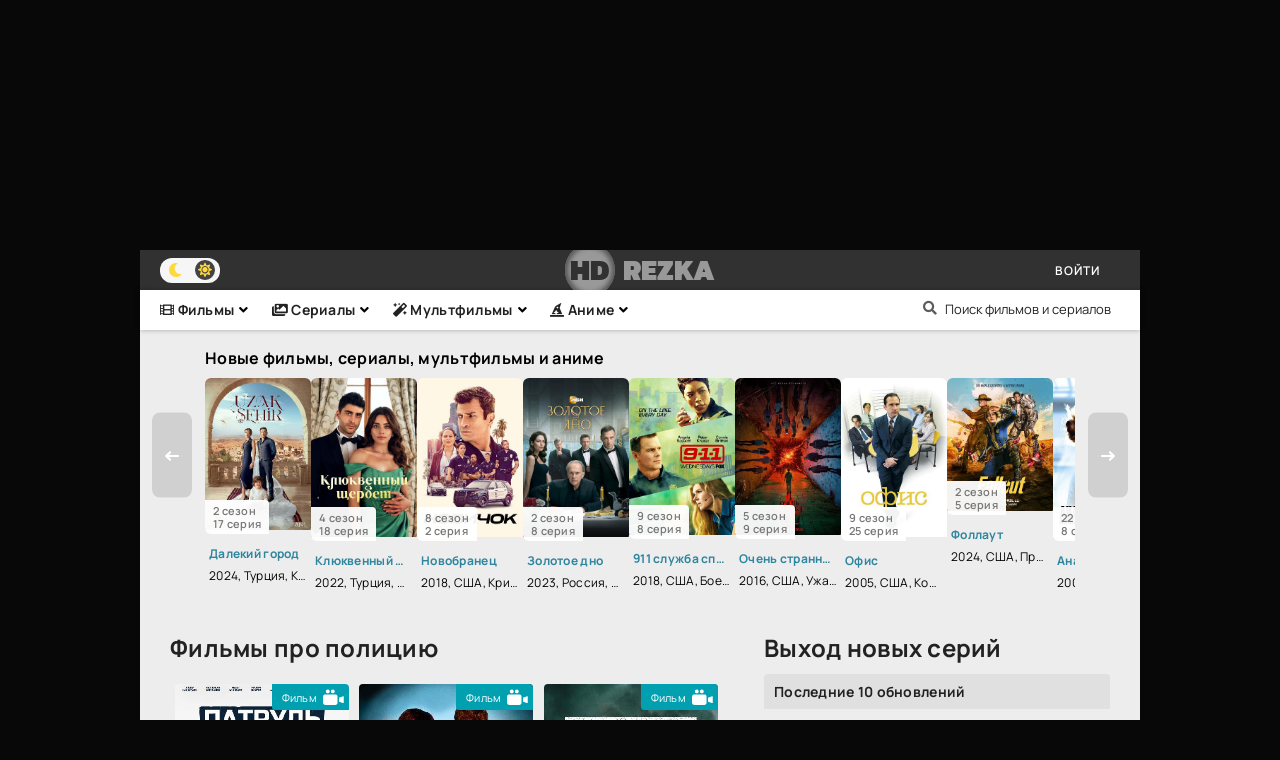

--- FILE ---
content_type: text/html; charset=utf-8
request_url: https://rezka-hd.pro/films/filmy-pro-policiju/
body_size: 13824
content:
<!DOCTYPE html>
<html lang="ru">
<head>
	<title>Фильмы про полицию</title>
<meta name="charset" content="utf-8">
<meta name="title" content="Фильмы про полицию">
<meta name="description" content="В небольшом казахстанском городе Семей, где все охвачены оживлённой подготовкой к визиту президента, команда местных патрульных оказывается в непростой ситуации. Серик, Медет, Олжас, Едиль, Ильяс и Бекс — друзья, известные своим нестандартным подходом к работе и постоянными комичными передрягами.">
<meta name="keywords" content="rezka.ag, резка, шд резка, hdrezka">
<link rel="canonical" href="https://rezka-hd.pro/films/filmy-pro-policiju/">
<link rel="search" type="application/opensearchdescription+xml" title="Смотреть фильмы и сериалы онлайн в хорошем HD 1080 качестве без регистрации" href="https://rezka-hd.pro/index.php?do=opensearch">
<meta property="twitter:card" content="summary">
<meta property="twitter:title" content="Фильмы про полицию">
<meta property="twitter:description" content="В небольшом казахстанском городе Семей, где все охвачены оживлённой подготовкой к визиту президента, команда местных патрульных оказывается в непростой ситуации. Серик, Медет, Олжас, Едиль, Ильяс и Бекс — друзья, известные своим нестандартным подходом к работе и постоянными комичными передрягами.">
<meta property="og:type" content="article">
<meta property="og:site_name" content="Смотреть фильмы и сериалы онлайн в хорошем HD 1080 качестве без регистрации">
<meta property="og:title" content="Фильмы про полицию">
<meta property="og:description" content="В небольшом казахстанском городе Семей, где все охвачены оживлённой подготовкой к визиту президента, команда местных патрульных оказывается в непростой ситуации. Серик, Медет, Олжас, Едиль, Ильяс и Бекс — друзья, известные своим нестандартным подходом к работе и постоянными комичными передрягами.">
	<meta name="viewport" content="width=device-width, initial-scale=1.0" />
	<meta name="theme-color" content="#313131">
	<link rel="preload" href="/templates/hdrezka/css/fontawesome.css" as="style">
	<link rel="preload" href="/templates/hdrezka/css/common.css?v=1.0" as="style">
	<link rel="preload" href="/templates/hdrezka/css/styles.css?v=1.5" as="style">
	<link rel="preload" href="/templates/hdrezka/css/engine.css" as="style">
	<link rel="icon" href="/favicon.ico" type="image/x-icon">
	<link rel="preload" href="/templates/hdrezka/webfonts/manrope-400.woff2" as="font" type="font/woff2" crossorigin>
	<link rel="preload" href="/templates/hdrezka/webfonts/Kanitblack.woff2" as="font" type="font/woff2" crossorigin>
	<link rel="preload" href="/templates/hdrezka/webfonts/manrope-600.woff2" as="font" type="font/woff2" crossorigin>
	<link rel="preload" href="/templates/hdrezka/webfonts/righteous.woff2" as="font" type="font/woff2" crossorigin>
	<link rel="preload" href="/templates/hdrezka/webfonts/manrope-700.woff2" as="font" type="font/woff2" crossorigin>
	<link rel="preload" href="/templates/hdrezka/webfonts/fredoka-one-400.woff2" as="font" type="font/woff2" crossorigin>
    <link rel="preload" href="/templates/hdrezka/webfonts/fa-solid-900.woff2" as="font" type="font/woff2" crossorigin>
	<link rel="shortcut icon" href="/favicon.ico" />
	<link href="/templates/hdrezka/css/fontawesome.css" type="text/css" rel="stylesheet" />
	<link href="/templates/hdrezka/css/common.css?v=1.0" type="text/css" rel="stylesheet" />
	<link href="/templates/hdrezka/css/styles.css?v=1.5" type="text/css" rel="stylesheet" />
	<link href="/templates/hdrezka/css/engine.css" type="text/css" rel="stylesheet" /> 
	<meta name="google-site-verification" content="BW8yBrl74Gi0tuRQbM29o0mcc28kn6S_ug_GpMYH1U0" />
	<!-- Google tag (gtag.js) -->
<script async src="https://www.googletagmanager.com/gtag/js?id=G-WBP8X40LBR"></script>
<script>
  window.dataLayer = window.dataLayer || [];
  function gtag(){dataLayer.push(arguments);}
  gtag('js', new Date());

  gtag('config', 'G-WBP8X40LBR');
</script>
</head>
<body>
	<div class="wrapper">
		<div class="wrapper-container wrapper-main">
			<header class="header ai-center vw100">
				<div class="wrap_head  d-flex">
				
				<ul class="theme-toggle" title="Сменить цвет дизайна">
					<li><span class="fas fa-moon"></span></li>
					<li><span class="fas fa-sun"></span></li>
				</ul>
				
				<div class="logo_head">
					<a href="/" class="logo header__logo">
						<div class="logo__title"><span class="logo-hd">HD</span> REZKA</div>
					</a>
				</div>
				<!--noindex-->
				<div class="header__login flex-grow-1"><script>
	function switchLight() {
		if (localStorage.getItem('theme') === 'light') {
			document.querySelector('body').classList.add('lt-is-active');
		} else {
			document.querySelector('body').classList.remove('lt-is-active');
		};
	};
	switchLight();
</script>	


<div class="login login--not-logged d-none">
	<div class="login__header d-flex jc-space-between ai-center">
		<div class="login__title stretch-free-width ws-nowrap">Войти <a href="/?do=register">Регистрация</a></div>
		<div class="login__close"><span class="fas fa-times"></span></div>
	</div>
	<form method="post">
	<div class="login__content">
		<div class="login__row">
			<div class="login__caption">Логин:</div>
			<div class="login__input"><input type="text" name="login_name" id="login_name" placeholder="Ваш логин"/></div>
			<span class="fas fa-user"></span>
		</div>
		<div class="login__row">
			<div class="login__caption">Пароль: <a href="https://rezka-hd.pro/index.php?do=lostpassword">Забыли пароль?</a></div>
			<div class="login__input"><input type="password" name="login_password" id="login_password" placeholder="Ваш пароль" /></div>
			<span class="fas fa-lock"></span>
		</div>
		<label class="login__row checkbox" for="login_not_save">
			<input type="checkbox" name="login_not_save" id="login_not_save" value="1"/>
			<span>Не запоминать меня</span>
		</label>
		<div class="login__row">
			<button onclick="submit();" type="submit" title="Вход">Войти на сайт</button>
			<input name="login" type="hidden" id="login" value="submit" />
		</div>
	</div>
	<div class="login__social">
		<div class="login__social-caption">Или войти через</div>
		<div class="login__social-btns">
			
			
			
			
			
			
		</div>
	</div>
	</form>
</div>
</div>
				<!--/noindex-->
				
				<!--noindex-->
				
				<button class="header__btn js-show-login">Войти</button>
				
				
				<!--/noindex-->
			  </div>
			 
			  <div class="wrap_head_menu">
			      
			<div class="head_menu"> <!--noindex-->
				<ul class="carou__menu">
				<li><a href="/films/"><i class="fas fa-film"></i> Фильмы</a><span class="fas fa-angle-down top-fa"></span>
					<div class="rezka-sumenu">
						<a href="/films/vesterny/"><i class="fas fa-solid fa-user-cowboy"></i> Вестерны</a>
						<a href="/films/semejnye/"><i class="fas fa-house"></i> Семейные</a>
						<a href="/films/fjentezi-i-skazki/"><i class="fas fa-wand-magic"></i> Фэнтези</a>
						<a href="/films/po-biografijam/"><i class="fas fa-book-user"></i> Биографические</a>
						<a href="/films/boeviki/"><i class="fas fa-location"></i> Боевики</a>
						<a href="/films/voennye/"><i class="fas fa-fighter-jet"></i> Военные</a>
						<a href="/films/detektivnye/"><i class="fas fa-light fa-user-secret"></i> Детективы</a>
						<a href="/films/kriminalnye-filmy/"><i class="fas fa-siren-on"></i> Криминал</a>
						<a href="/films/prikljuchencheskie/"><i class="fas fa-rabbit-fast"></i> Приключения</a>
						<a href="/films/filmy-pro-kosmos/"><i class="fas fa-space-station-moon-alt"></i> Про космос</a>
						<a href="/films/motivirujuschie-filmy/"><i class="fas fa-head-side-brain"></i> Мотивирующие</a>
						<a href="/films/fantasticheskie/"><i class="fas fa-unicorn"></i> Фантастика</a>
						<a href="/films/komedijnye/"><i class="fas fa-theater-masks"></i> Комедии</a>
						<a href="/films/melodramy/"><i class="fas fa-sad-cry"></i> Мелодрамы</a>
						<a href="/films/trillery/"><i class="fas fa-knife-kitchen"></i> Триллеры</a>
						<a href="/films/filmy-uzhasov/"><i class="fas fa-scarecrow"></i> Ужасы</a>
						<a href="/films/filmy-pro-ljubov/"><i class="fas fa-heart-broken"></i> Про любовь</a>
						<a href="/films/blokbastery/"><i class="fas fa-globe-europe"></i> Блокбастеры</a>
						<a href="/films/istoricheskie/"><i class="fas fa-landmark"></i> Исторические</a>
						<a href="/films/dokumentalnye/"><i class="fas fa-book-dead"></i> Документальные</a>
						<a href="/films/detskie/"><i class="fas fa-child"></i> Детские</a>
						<a href="/films/filmy-pro-puteshestvija-vo-vremeni/"><i class="fas fa-flux-capacitor"></i> Путешествия во времени</a>
						<a href="/films/psihologicheskie-filmy/"><i class="fas fa-eye"></i> Психологические</a>
						<a href="/films/jekranizacija-knig/"><i class="fas fa-books"></i> Экранизации книг</a>
					</div>
				</li>
				<li><a href="/series/"><i class="fas fa-images"></i> Сериалы</a><span class="fas fa-angle-down top-fa"></span>
					<div class="rezka-sumenu" style="margin-left: -94.48px;">
						<a href="/series/serialy-pro-ljubov/">Про любовь</a>
						<a href="/series/serialy-pro-manjakov/">Маньяки</a>
						<a href="/series/serialy-pro-podrostkov/">Про подростков</a>
						<a href="/series/serialy-pro-zombi/">Зомби</a>
						<a href="/series/serialy-pro-vampirov/">Вампиры</a>
						<a href="/series/serialy-pro-doktorov/">Про докторов</a>
						<a href="/series/detektivnye-serialy/">Детективные</a>
						<a href="/series/serialy-pro-kosmos/">Космос</a>
						<a href="/series/serialy-pro-vedm/">Ведьмы</a>
						<a href="/series/serialy-melodramy/">Мелодрамы</a>
						<a href="/series/serialy-pro-apokalipsis/">Про апокалипсис</a>
						<a href="/series/serialy-pro-oborotnej/">Оборотни</a>
						<a href="/series/istoricheskie-serialy/">Исторические</a>
						<a href="/series/fjentezijnye-serialy/">Фэнтезийные</a>
						<a href="/series/serialy-trillery/">Триллеры</a>
						<a href="/series/serialy-uzhasy/">Ужасы</a>
						<a href="/series/komedijnye-serialy/">Комедии</a>
						<a href="/series/serialy-po-knigam/">По книгам</a>
						<a href="/series/serialy-pro-supergeroev/">Супергерои</a>
						<a href="/series/serialy-pro-mafiju-bandy/">Мафия и банды</a>
						<a href="/series/semejnye-serialy/">Семейные</a>
						<a href="/series/misticheskie-serialy/">Мистические</a>
						<a href="/series/fantasticheskie-serialy/">Фантастические</a>
						<a href="/series/serialy-o-prikljuchenijah/">Приключения</a>
					</div>
				</li>
				<li><a href="/cartoons/"><i class="fas fa-magic"></i> Мультфильмы</a><span class="fas fa-angle-down top-fa"></span>
				</li>
				<li><a href="/anime-filmy/"><i class="fas fa-hat-wizard"></i> Аниме</a><span class="fas fa-angle-down top-fa"></span>
				</li>
			</ul><!--/noindex-->
			</div>
			
			<div class="header__search">
					<form id="quicksearch" method="post">
						<input type="hidden" name="do" value="search">
						<input type="hidden" name="subaction" value="search">
						<div class="header__search-box">
							<button type="submit" class="search-btn" title="Начать поиск"><span class="fas fa-search"></span></button>
							<input id="story" name="story" placeholder="Поиск фильмов и сериалов" type="text" autocomplete="off">
						</div>
					</form>
				</div>
		</div>
			</header>
		
			<div class="modern-carousel">
			    <div class="modern-carousel-title">Новые фильмы, сериалы, мультфильмы и аниме</div>  
				<div class="carousel-container">
					<div class="carousel-track" id="carousel-track">
						<a class="carousel-item" href="https://rezka-hd.pro/series/serialy-pro-kriminal/4318-dalekii-gorod-smotret-serial-1-2-sezon-online.html" title="Смотреть Далекий город 2024">
	<div class="carousel-item__image">
		<img src="/templates/hdrezka/images/wrap-films/dalekii-gorod-serial-2024-smotret-online_6553560.jpeg" loading="lazy" alt="Смотреть Далекий город">
		
		<div class="carousel-item__series">2 сезон<br>17 серия</div>
		
	</div>
	<div class="carousel-item__content">
		<h3 class="carousel-item__title">Далекий город</h3>
		<div class="carousel-item__info">
			<p>2024, Турция, Криминал, Драма</p>
		</div>
	</div>
</a><a class="carousel-item" href="https://rezka-hd.pro/series/serialy-dramy/3469-kizilovyi-shherbet-kliukvennyi-shherbet-smotret-serial-1-4-sezon-online.html" title="Смотреть Клюквенный щербет 2022">
	<div class="carousel-item__image">
		<img src="/templates/hdrezka/images/wrap-films/kizilovyi-sherbet-serial-2022-smotret-online_5107166.jpeg" loading="lazy" alt="Смотреть Клюквенный щербет">
		
		<div class="carousel-item__series">4 сезон<br>18 серия</div>
		
	</div>
	<div class="carousel-item__content">
		<h3 class="carousel-item__title">Клюквенный щербет</h3>
		<div class="carousel-item__info">
			<p>2022, Турция, Драма</p>
		</div>
	</div>
</a><a class="carousel-item" href="https://rezka-hd.pro/series/serialy-pro-kriminal/297-novicok-smotret-serial-1-7-sezon-online.html" title="Смотреть Новобранец 2018">
	<div class="carousel-item__image">
		<img src="/templates/hdrezka/images/wrap-films/serial-novobranec-2018_1142153.jpeg" loading="lazy" alt="Смотреть Новобранец">
		
		<div class="carousel-item__series">8 сезон<br>2 серия</div>
		
	</div>
	<div class="carousel-item__content">
		<h3 class="carousel-item__title">Новобранец</h3>
		<div class="carousel-item__info">
			<p>2018, США, Криминал, Зарубежный, Драма</p>
		</div>
	</div>
</a><a class="carousel-item" href="https://rezka-hd.pro/series/serialy-dramy/3647-zolotoe-dno-smotret-serial-1-sezon-online.html" title="Смотреть Золотое дно 2023">
	<div class="carousel-item__image">
		<img src="/templates/hdrezka/images/wrap-films/zolotoe-dno-serial-2023-smotret-online_5267249.jpeg" loading="lazy" alt="Смотреть Золотое дно">
		
		<div class="carousel-item__series">2 сезон<br>8 серия</div>
		
	</div>
	<div class="carousel-item__content">
		<h3 class="carousel-item__title">Золотое дно</h3>
		<div class="carousel-item__info">
			<p>2023, Россия, Драма</p>
		</div>
	</div>
</a><a class="carousel-item" href="https://rezka-hd.pro/series/serialy-boeviki/172-911-sluzba-spaseniia-9-1-1-smotret-serial-1-9-sezon-online.html" title="Смотреть 911 служба спасения 2018">
	<div class="carousel-item__image">
		<img src="/templates/hdrezka/images/wrap-films/serial-911-sluzhba-spaseniya-9-1-1-2018_1101328.jpeg" loading="lazy" alt="Смотреть 911 служба спасения">
		
		<div class="carousel-item__series">9 сезон<br>8 серия</div>
		
	</div>
	<div class="carousel-item__content">
		<h3 class="carousel-item__title">911 служба спасения</h3>
		<div class="carousel-item__info">
			<p>2018, США, Боевик, Триллер, Зарубежный, Драма</p>
		</div>
	</div>
</a><a class="carousel-item" href="https://rezka-hd.pro/series/232-ocen-strannye-dela-strannye-veshhi-zagadocnye-sobytiia-smotret-serial-1-4-sezon-online.html" title="Смотреть Очень странные дела 2016">
	<div class="carousel-item__image">
		<img src="/templates/hdrezka/images/wrap-films/serial-ochen-strannye-dela-strannye-veshi-zagadochnye-sobytiya-2016_915196.jpeg" loading="lazy" alt="Смотреть Очень странные дела">
		
		<div class="carousel-item__series">5 сезон<br>9 серия</div>
		
	</div>
	<div class="carousel-item__content">
		<h3 class="carousel-item__title">Очень странные дела</h3>
		<div class="carousel-item__info">
			<p>2016, США, Ужасы, Фантастика, Фэнтези, Детектив, Триллер, Драма</p>
		</div>
	</div>
</a><a class="carousel-item" href="https://rezka-hd.pro/series/240-ofis-smotret-serial-1-9-sezon-online.html" title="Смотреть Офис 2005">
	<div class="carousel-item__image">
		<img src="/templates/hdrezka/images/wrap-films/serial-ofis-2005_253245.jpeg" loading="lazy" alt="Смотреть Офис">
		
		<div class="carousel-item__series">9 сезон<br>25 серия</div>
		
	</div>
	<div class="carousel-item__content">
		<h3 class="carousel-item__title">Офис</h3>
		<div class="carousel-item__info">
			<p>2005, США, Комедия, Зарубежный</p>
		</div>
	</div>
</a><a class="carousel-item" href="https://rezka-hd.pro/series/serialy-pro-vojnu/3639-follaut-smotret-serial-1-sezon-online.html" title="Смотреть Фоллаут 2024">
	<div class="carousel-item__image">
		<img src="/templates/hdrezka/images/wrap-films/follaut-serial-2024-smotret-online_1394131.jpeg" loading="lazy" alt="Смотреть Фоллаут">
		
		<div class="carousel-item__series">2 сезон<br>5 серия</div>
		
	</div>
	<div class="carousel-item__content">
		<h3 class="carousel-item__title">Фоллаут</h3>
		<div class="carousel-item__info">
			<p>2024, США, Приключения, Фантастика, Военный, Боевик, Драма</p>
		</div>
	</div>
</a><a class="carousel-item" href="https://rezka-hd.pro/series/308-anatomiia-strasti-anatomiia-grei-smotret-serial-1-22-sezon-online.html" title="Смотреть Анатомия страсти / Анатомия Грей 2005">
	<div class="carousel-item__image">
		<img src="/templates/hdrezka/images/wrap-films/serial-anatomiya-strasti-anatomiya-grei-2005_277535.jpeg" loading="lazy" alt="Смотреть Анатомия страсти / Анатомия Грей">
		
		<div class="carousel-item__series">22 сезон<br>8 серия</div>
		
	</div>
	<div class="carousel-item__content">
		<h3 class="carousel-item__title">Анатомия страсти / Анатомия Грей</h3>
		<div class="carousel-item__info">
			<p>2005, США, Зарубежный, Мелодрама, Драма</p>
		</div>
	</div>
</a><a class="carousel-item" href="https://rezka-hd.pro/series/serialy-pro-kriminal/4020-bolsoi-potencial-smotret-serial-1-2-sezon-online.html" title="Смотреть Большой потенциал 2024">
	<div class="carousel-item__image">
		<img src="/templates/hdrezka/images/wrap-films/bolsoi-potencial-serial-2024-smotret-online_5499519.jpeg" loading="lazy" alt="Смотреть Большой потенциал">
		
		<div class="carousel-item__series">2 сезон<br>9 серия</div>
		
	</div>
	<div class="carousel-item__content">
		<h3 class="carousel-item__title">Большой потенциал</h3>
		<div class="carousel-item__info">
			<p>2024, США, Криминал, Детектив, Драма</p>
		</div>
	</div>
</a><a class="carousel-item" href="https://rezka-hd.pro/series/serialy-dramy/4106-zemlevladelec-smotret-serial-1-sezon-online.html" title="Смотреть Землевладелец 2024">
	<div class="carousel-item__image">
		<img src="/templates/hdrezka/images/wrap-films/zemlevladelec-serial-2024-smotret-online_4909559.jpeg" loading="lazy" alt="Смотреть Землевладелец">
		
		<div class="carousel-item__series">2 сезон<br>9 серия</div>
		
	</div>
	<div class="carousel-item__content">
		<h3 class="carousel-item__title">Землевладелец</h3>
		<div class="carousel-item__info">
			<p>2024, США, Драма</p>
		</div>
	</div>
</a><a class="carousel-item" href="https://rezka-hd.pro/series/komedijnye-serialy/4394-landysi-takaia-neznaia-liubov-smotret-serial-1-sezon-online.html" title="Смотреть Ландыши. Такая нежная любовь 2024">
	<div class="carousel-item__image">
		<img src="/templates/hdrezka/images/wrap-films/landysi-takaia-neznaia-liubov-serial-2024-smotret-online_5916296.jpeg" loading="lazy" alt="Смотреть Ландыши. Такая нежная любовь">
		
		<div class="carousel-item__series">2 сезон<br>3 серия</div>
		
	</div>
	<div class="carousel-item__content">
		<h3 class="carousel-item__title">Ландыши. Такая нежная любовь</h3>
		<div class="carousel-item__info">
			<p>2024, Россия, Комедия, Драма, Музыка</p>
		</div>
	</div>
</a><a class="carousel-item" href="https://rezka-hd.pro/series/serialy-pro-kriminal/2169-vlast-v-nocnom-gorode-kniga-cetvertaia-sila-smotret-serial-1-2-sezon-online.html" title="Смотреть Власть в ночном городе. Книга четвёртая: Сила 2022">
	<div class="carousel-item__image">
		<img src="/templates/hdrezka/images/wrap-films/serial-vlast-v-nochnom-gorode-kniga-chetvyortaya-sila-2022_1346744.jpeg" loading="lazy" alt="Смотреть Власть в ночном городе. Книга четвёртая: Сила">
		
		<div class="carousel-item__series">3 сезон<br>10 серия</div>
		
	</div>
	<div class="carousel-item__content">
		<h3 class="carousel-item__title">Власть в ночном городе. Книга четвёртая: Сила</h3>
		<div class="carousel-item__info">
			<p>2022, США, Криминал, Драма</p>
		</div>
	</div>
</a><a class="carousel-item" href="https://rezka-hd.pro/series/serialy-dramy/1704-sovri-mne-smotret-serial-1-2-sezon-online.html" title="Смотреть Соври мне 2022">
	<div class="carousel-item__image">
		<img src="/templates/hdrezka/images/wrap-films/serial-sovri-mne-2022_1410943.jpeg" loading="lazy" alt="Смотреть Соври мне">
		
		<div class="carousel-item__series">3 сезон<br>3 серия</div>
		
	</div>
	<div class="carousel-item__content">
		<h3 class="carousel-item__title">Соври мне</h3>
		<div class="carousel-item__info">
			<p>2022, США, Драма</p>
		</div>
	</div>
</a><a class="carousel-item" href="https://rezka-hd.pro/series/serialy-dramy/4436-bolnica-pitt-smotret-serial-1-sezon-online.html" title="Смотреть Больница Питт 2025">
	<div class="carousel-item__image">
		<img src="/templates/hdrezka/images/wrap-films/bolnica-pitt-serial-2025-smotret-online_6589776.jpeg" loading="lazy" alt="Смотреть Больница Питт">
		
		<div class="carousel-item__series">2 сезон<br>2 серия</div>
		
	</div>
	<div class="carousel-item__content">
		<h3 class="carousel-item__title">Больница Питт</h3>
		<div class="carousel-item__info">
			<p>2025, США, Драма</p>
		</div>
	</div>
</a><a class="carousel-item" href="https://rezka-hd.pro/series/serialy-trillery/3388-zaxvacennyi-reis-smotret-serial-1-sezon-online.html" title="Смотреть Захваченный рейс 2023">
	<div class="carousel-item__image">
		<img src="/templates/hdrezka/images/wrap-films/zahvachennyi-reis-serial-2023-smotret-online_4968949.jpeg" loading="lazy" alt="Смотреть Захваченный рейс">
		
		<div class="carousel-item__series">2 сезон<br>1 серия</div>
		
	</div>
	<div class="carousel-item__content">
		<h3 class="carousel-item__title">Захваченный рейс</h3>
		<div class="carousel-item__info">
			<p>2023, США, Триллер, Драма</p>
		</div>
	</div>
</a>
					</div>
					
					<button class="slider-btn left" id="carousel-prev">
						<span class="fas fa-long-arrow-left"></span>
					</button>
					<button class="slider-btn right" id="carousel-next">
						<span class="fas fa-long-arrow-right"></span>
					</button>
					
				</div>
			</div>
			
			
			<div class="content cols d-flex">
				<main class="col-main flex-grow-1 d-flex fd-column">
					
					
						<div class="sect__header d-flex">
							
							<h1 class="sect__title flex-grow-1">Фильмы про полицию</h1>
							
						</div>
						<div class="sect__content dle-content" id="loader-here">
							<article class="card d-flex">
    <div class="card__img-container">
        <a class="card__img img-fit-cover" href="https://rezka-hd.pro/films/komedijnye/4712-patrul-poslednii-prikaz-film-2025-smotret-v-hd-besplatno.html" title="Смотреть Патруль. Последний приказ 2025">
            <img src="[data-uri]" data-src="/templates/hdrezka/images/wrap-films/patrul-poslednii-prikaz-film-2025-smotret-v-hd-besplatno_7481222.jpeg" alt="Постер к Патруль. Последний приказ ">
            
            
            <div class="rezka_series" title="Качество видео FHD (1080p)">FHD (1080p)</div>
            
            <div class="card__play-btn">
                <i class="i-sprt play"></i>
            </div>
        </a>
        
        <span class="cat film">
            <i class="entity">Фильм</i>
            <i class="icon"></i>
        </span>
        
        
    </div>
    <div class="rezka-desc" width="174.47" height="63">
        <a href="https://rezka-hd.pro/films/komedijnye/4712-patrul-poslednii-prikaz-film-2025-smotret-v-hd-besplatno.html" title="Патруль. Последний приказ 2025">
         <div class="rezka-sh-title" title="Патруль. Последний приказ">Патруль. Последний приказ</div>
            <div class="th-rates fx-row">
            <p>2025, Казахстан, Комедия</p>
            </div>
        </a>
    </div>
</article><article class="card d-flex">
    <div class="card__img-container">
        <a class="card__img img-fit-cover" href="https://rezka-hd.pro/films/kriminalnye-filmy/4289-zmurki-film-2005-smotret-v-hd-besplatno.html" title="Смотреть Жмурки 2005">
            <img src="[data-uri]" data-src="/templates/hdrezka/images/wrap-films/zmurki-film-2005-smotret-online_84830.jpeg" alt="Постер к Жмурки ">
            
            
            <div class="rezka_series" title="Качество видео FHD (1080p)">FHD (1080p)</div>
            
            <div class="card__play-btn">
                <i class="i-sprt play"></i>
            </div>
        </a>
        
        <span class="cat film">
            <i class="entity">Фильм</i>
            <i class="icon"></i>
        </span>
        
        
    </div>
    <div class="rezka-desc" width="174.47" height="63">
        <a href="https://rezka-hd.pro/films/kriminalnye-filmy/4289-zmurki-film-2005-smotret-v-hd-besplatno.html" title="Жмурки 2005">
         <div class="rezka-sh-title" title="Жмурки">Жмурки</div>
            <div class="th-rates fx-row">
            <p>2005, Россия, Криминал, Русский, Комедия, Триллер</p>
            </div>
        </a>
    </div>
</article><article class="card d-flex">
    <div class="card__img-container">
        <a class="card__img img-fit-cover" href="https://rezka-hd.pro/films/3860-ploxie-parni-film-1995-smotret-v-hd-besplatno.html" title="Смотреть Плохие парни 1995">
            <img src="[data-uri]" data-src="/templates/hdrezka/images/wrap-films/ploxie-parni-film-1995-smotret-online_3908.jpeg" alt="Постер к Плохие парни ">
            
            
            <div class="rezka_series" title="Качество видео FHD (1080p)">FHD (1080p)</div>
            
            <div class="card__play-btn">
                <i class="i-sprt play"></i>
            </div>
        </a>
        
        <span class="cat film">
            <i class="entity">Фильм</i>
            <i class="icon"></i>
        </span>
        
        
    </div>
    <div class="rezka-desc" width="174.47" height="63">
        <a href="https://rezka-hd.pro/films/3860-ploxie-parni-film-1995-smotret-v-hd-besplatno.html" title="Плохие парни 1995">
         <div class="rezka-sh-title" title="Плохие парни">Плохие парни</div>
            <div class="th-rates fx-row">
            <p>1995, США, Криминал, Блокбастер, Комедия, Боевик, Триллер, Зарубежный, Драма</p>
            </div>
        </a>
    </div>
</article><article class="card d-flex">
    <div class="card__img-container">
        <a class="card__img img-fit-cover" href="https://rezka-hd.pro/films/3856-policeiskii-iz-beverli-xillz-aksel-fouli-film-2024-smotret-v-hd-besplatno.html" title="Смотреть Полицейский из Беверли-Хиллз: Аксель Фоули 2024">
            <img src="[data-uri]" data-src="/templates/hdrezka/images/wrap-films/policeiskii-iz-beverli-xillz-aksel-fouli-film-2024-smotret-online_784512.jpeg" alt="Постер к Полицейский из Беверли-Хиллз: Аксель Фоули ">
            
            
            <div class="rezka_series" title="Качество видео FHD (1080p)">FHD (1080p)</div>
            
            <div class="card__play-btn">
                <i class="i-sprt play"></i>
            </div>
        </a>
        
        <span class="cat film">
            <i class="entity">Фильм</i>
            <i class="icon"></i>
        </span>
        
        <i class="trailer show-trailer js-show-trailer" data-id="3856" data-full="1" data-url="https://rezka-hd.pro/films/3856-policeiskii-iz-beverli-xillz-aksel-fouli-film-2024-smotret-v-hd-besplatno.html"><b>Смотреть трейлер</b></i>
        
        
    </div>
    <div class="rezka-desc" width="174.47" height="63">
        <a href="https://rezka-hd.pro/films/3856-policeiskii-iz-beverli-xillz-aksel-fouli-film-2024-smotret-v-hd-besplatno.html" title="Полицейский из Беверли-Хиллз: Аксель Фоули 2024">
         <div class="rezka-sh-title" title="Полицейский из Беверли-Хиллз: Аксель Фоули">Полицейский из Беверли-Хиллз: Аксель Фоули</div>
            <div class="th-rates fx-row">
            <p>2024, США, Криминал, Комедия, Боевик, Триллер</p>
            </div>
        </a>
    </div>
</article><article class="card d-flex">
    <div class="card__img-container">
        <a class="card__img img-fit-cover" href="https://rezka-hd.pro/films/kriminalnye-filmy/3837-ploxie-parni-do-konca-film-2024-smotret-v-hd-besplatno.html" title="Смотреть Плохие парни до конца 2024">
            <img src="[data-uri]" data-src="/templates/hdrezka/images/wrap-films/ploxie-parni-do-konca-film-2024-smotret-online_927494.jpeg" alt="Постер к Плохие парни до конца ">
            
            
            <div class="rezka_series" title="Качество видео FHD (1080p)">FHD (1080p)</div>
            
            <div class="card__play-btn">
                <i class="i-sprt play"></i>
            </div>
        </a>
        
        <span class="cat film">
            <i class="entity">Фильм</i>
            <i class="icon"></i>
        </span>
        
        <i class="trailer show-trailer js-show-trailer" data-id="3837" data-full="1" data-url="https://rezka-hd.pro/films/kriminalnye-filmy/3837-ploxie-parni-do-konca-film-2024-smotret-v-hd-besplatno.html"><b>Смотреть трейлер</b></i>
        
        
    </div>
    <div class="rezka-desc" width="174.47" height="63">
        <a href="https://rezka-hd.pro/films/kriminalnye-filmy/3837-ploxie-parni-do-konca-film-2024-smotret-v-hd-besplatno.html" title="Плохие парни до конца 2024">
         <div class="rezka-sh-title" title="Плохие парни до конца">Плохие парни до конца</div>
            <div class="th-rates fx-row">
            <p>2024, США, Криминал, Приключения, Комедия, Боевик, Триллер</p>
            </div>
        </a>
    </div>
</article><article class="card d-flex">
    <div class="card__img-container">
        <a class="card__img img-fit-cover" href="https://rezka-hd.pro/films/boeviki/3730-maior-grom-cumnoi-doktor-film-2021-smotret-v-hd-besplatno.html" title="Смотреть Майор Гром: Чумной Доктор 2021">
            <img src="[data-uri]" data-src="/templates/hdrezka/images/wrap-films/maior-grom-cumnoi-doktor-film-2021-smotret-online_1109271.jpeg" alt="Постер к Майор Гром: Чумной Доктор ">
            
            
            <div class="rezka_series" title="Качество видео FHD (1080p)">FHD (1080p)</div>
            
            <div class="card__play-btn">
                <i class="i-sprt play"></i>
            </div>
        </a>
        
        <span class="cat film">
            <i class="entity">Фильм</i>
            <i class="icon"></i>
        </span>
        
        <i class="trailer show-trailer js-show-trailer" data-id="3730" data-full="1" data-url="https://rezka-hd.pro/films/boeviki/3730-maior-grom-cumnoi-doktor-film-2021-smotret-v-hd-besplatno.html"><b>Смотреть трейлер</b></i>
        
        
    </div>
    <div class="rezka-desc" width="174.47" height="63">
        <a href="https://rezka-hd.pro/films/boeviki/3730-maior-grom-cumnoi-doktor-film-2021-smotret-v-hd-besplatno.html" title="Майор Гром: Чумной Доктор 2021">
         <div class="rezka-sh-title" title="Майор Гром: Чумной Доктор">Майор Гром: Чумной Доктор</div>
            <div class="th-rates fx-row">
            <p>2021, Россия, Приключения, Боевик, Зарубежный</p>
            </div>
        </a>
    </div>
</article><article class="card d-flex">
    <div class="card__img-container">
        <a class="card__img img-fit-cover" href="https://rezka-hd.pro/films/kriminalnye-filmy/2965-pravosudie-spensera-film-2020-smotret-online.html" title="Смотреть Правосудие Спенсера 2020">
            <img src="[data-uri]" data-src="/templates/hdrezka/images/wrap-films/pravosudie-spensera-film-2020-smotret-online_1178062.jpeg" alt="Постер к Правосудие Спенсера ">
            
            
            <div class="rezka_series" title="Качество видео FHD (1080p)">FHD (1080p)</div>
            
            <div class="card__play-btn">
                <i class="i-sprt play"></i>
            </div>
        </a>
        
        <span class="cat film">
            <i class="entity">Фильм</i>
            <i class="icon"></i>
        </span>
        
        <i class="trailer show-trailer js-show-trailer" data-id="2965" data-full="1" data-url="https://rezka-hd.pro/films/kriminalnye-filmy/2965-pravosudie-spensera-film-2020-smotret-online.html"><b>Смотреть трейлер</b></i>
        
        
    </div>
    <div class="rezka-desc" width="174.47" height="63">
        <a href="https://rezka-hd.pro/films/kriminalnye-filmy/2965-pravosudie-spensera-film-2020-smotret-online.html" title="Правосудие Спенсера 2020">
         <div class="rezka-sh-title" title="Правосудие Спенсера">Правосудие Спенсера</div>
            <div class="th-rates fx-row">
            <p>2020, США, Криминал, Детектив, Боевик</p>
            </div>
        </a>
    </div>
</article><article class="card d-flex">
    <div class="card__img-container">
        <a class="card__img img-fit-cover" href="https://rezka-hd.pro/films/2966-ugnat-i-prodat-film-2020-smotret-v-hd-besplatno.html" title="Смотреть Угнать и продать 2020">
            <img src="[data-uri]" data-src="/templates/hdrezka/images/wrap-films/ugnat-i-prodat-film-2020-smotret-online_1309926.jpeg" alt="Постер к Угнать и продать ">
            
            
            <div class="rezka_series" title="Качество видео FHD (1080p)">FHD (1080p)</div>
            
            <div class="card__play-btn">
                <i class="i-sprt play"></i>
            </div>
        </a>
        
        <span class="cat film">
            <i class="entity">Фильм</i>
            <i class="icon"></i>
        </span>
        
        <i class="trailer show-trailer js-show-trailer" data-id="2966" data-full="1" data-url="https://rezka-hd.pro/films/2966-ugnat-i-prodat-film-2020-smotret-v-hd-besplatno.html"><b>Смотреть трейлер</b></i>
        
        
    </div>
    <div class="rezka-desc" width="174.47" height="63">
        <a href="https://rezka-hd.pro/films/2966-ugnat-i-prodat-film-2020-smotret-v-hd-besplatno.html" title="Угнать и продать 2020">
         <div class="rezka-sh-title" title="Угнать и продать">Угнать и продать</div>
            <div class="th-rates fx-row">
            <p>2020, Канада, Боевик, Зарубежный, Драма</p>
            </div>
        </a>
    </div>
</article><article class="card d-flex">
    <div class="card__img-container">
        <a class="card__img img-fit-cover" href="https://rezka-hd.pro/films/voennye/1686-parni-so-stvolami-film-2016-smotret-v-hd-besplatno.html" title="Смотреть Парни со стволами 2016">
            <img src="[data-uri]" data-src="/templates/hdrezka/images/wrap-films/film-parni-so-stvolami-2016_602749.jpeg" alt="Постер к Парни со стволами ">
            
            
            <div class="rezka_series" title="Качество видео FHD (1080p)">FHD (1080p)</div>
            
            <div class="card__play-btn">
                <i class="i-sprt play"></i>
            </div>
        </a>
        
        <span class="cat film">
            <i class="entity">Фильм</i>
            <i class="icon"></i>
        </span>
        
        <i class="trailer show-trailer js-show-trailer" data-id="1686" data-full="1" data-url="https://rezka-hd.pro/films/voennye/1686-parni-so-stvolami-film-2016-smotret-v-hd-besplatno.html"><b>Смотреть трейлер</b></i>
        
        
    </div>
    <div class="rezka-desc" width="174.47" height="63">
        <a href="https://rezka-hd.pro/films/voennye/1686-parni-so-stvolami-film-2016-smotret-v-hd-besplatno.html" title="Парни со стволами 2016">
         <div class="rezka-sh-title" title="Парни со стволами">Парни со стволами</div>
            <div class="th-rates fx-row">
            <p>2016, США, Криминал, Военный, Биографический, Комедия, Зарубежный</p>
            </div>
        </a>
    </div>
</article><article class="card d-flex">
    <div class="card__img-container">
        <a class="card__img img-fit-cover" href="https://rezka-hd.pro/films/kriminalnye-filmy/1590-vospominaniia-ob-ubiistve-film-2003-smotret-v-hd-besplatno.html" title="Смотреть Воспоминания об убийстве 2003">
            <img src="[data-uri]" data-src="/templates/hdrezka/images/wrap-films/film-vospominaniya-ob-ubiistve-2003_65770.jpeg" alt="Постер к Воспоминания об убийстве ">
            
            
            <div class="rezka_series" title="Качество видео FHD (1080p)">FHD (1080p)</div>
            
            <div class="card__play-btn">
                <i class="i-sprt play"></i>
            </div>
        </a>
        
        <span class="cat film">
            <i class="entity">Фильм</i>
            <i class="icon"></i>
        </span>
        
        <i class="trailer show-trailer js-show-trailer" data-id="1590" data-full="1" data-url="https://rezka-hd.pro/films/kriminalnye-filmy/1590-vospominaniia-ob-ubiistve-film-2003-smotret-v-hd-besplatno.html"><b>Смотреть трейлер</b></i>
        
        
    </div>
    <div class="rezka-desc" width="174.47" height="63">
        <a href="https://rezka-hd.pro/films/kriminalnye-filmy/1590-vospominaniia-ob-ubiistve-film-2003-smotret-v-hd-besplatno.html" title="Воспоминания об убийстве 2003">
         <div class="rezka-sh-title" title="Воспоминания об убийстве">Воспоминания об убийстве</div>
            <div class="th-rates fx-row">
            <p>2003, Корея, Криминал, Детектив, Триллер, Зарубежный, Драма</p>
            </div>
        </a>
    </div>
</article><article class="card d-flex">
    <div class="card__img-container">
        <a class="card__img img-fit-cover" href="https://rezka-hd.pro/films/1616-forsaz-xobbs-i-sou-film-2019-smotret-v-hd-besplatno.html" title="Смотреть Форсаж: Хоббс и Шоу 2019">
            <img src="[data-uri]" data-src="/templates/hdrezka/images/wrap-films/film-forsazh-hobbs-i-shou-2019_1044450.jpeg" alt="Постер к Форсаж: Хоббс и Шоу ">
            
            
            <div class="rezka_series" title="Качество видео FHD (1080p)">FHD (1080p)</div>
            
            <div class="card__play-btn">
                <i class="i-sprt play"></i>
            </div>
        </a>
        
        <span class="cat film">
            <i class="entity">Фильм</i>
            <i class="icon"></i>
        </span>
        
        <i class="trailer show-trailer js-show-trailer" data-id="1616" data-full="1" data-url="https://rezka-hd.pro/films/1616-forsaz-xobbs-i-sou-film-2019-smotret-v-hd-besplatno.html"><b>Смотреть трейлер</b></i>
        
        
    </div>
    <div class="rezka-desc" width="174.47" height="63">
        <a href="https://rezka-hd.pro/films/1616-forsaz-xobbs-i-sou-film-2019-smotret-v-hd-besplatno.html" title="Форсаж: Хоббс и Шоу 2019">
         <div class="rezka-sh-title" title="Форсаж: Хоббс и Шоу">Форсаж: Хоббс и Шоу</div>
            <div class="th-rates fx-row">
            <p>2019, США, Боевик, Триллер, Зарубежный</p>
            </div>
        </a>
    </div>
</article><article class="card d-flex">
    <div class="card__img-container">
        <a class="card__img img-fit-cover" href="https://rezka-hd.pro/films/kriminalnye-filmy/1527-zodiak-film-2007-smotret-v-hd-besplatno.html" title="Смотреть Зодиак 2007">
            <img src="[data-uri]" data-src="/templates/hdrezka/images/wrap-films/film-zodiak-2007_102838.jpeg" alt="Постер к Зодиак ">
            
            
            <div class="rezka_series" title="Качество видео FHD (1080p)">FHD (1080p)</div>
            
            <div class="card__play-btn">
                <i class="i-sprt play"></i>
            </div>
        </a>
        
        <span class="cat film">
            <i class="entity">Фильм</i>
            <i class="icon"></i>
        </span>
        
        <i class="trailer show-trailer js-show-trailer" data-id="1527" data-full="1" data-url="https://rezka-hd.pro/films/kriminalnye-filmy/1527-zodiak-film-2007-smotret-v-hd-besplatno.html"><b>Смотреть трейлер</b></i>
        
        
    </div>
    <div class="rezka-desc" width="174.47" height="63">
        <a href="https://rezka-hd.pro/films/kriminalnye-filmy/1527-zodiak-film-2007-smotret-v-hd-besplatno.html" title="Зодиак 2007">
         <div class="rezka-sh-title" title="Зодиак">Зодиак</div>
            <div class="th-rates fx-row">
            <p>2007, США, Криминал, Детектив, Триллер, Зарубежный, Драма</p>
            </div>
        </a>
    </div>
</article><article class="card d-flex">
    <div class="card__img-container">
        <a class="card__img img-fit-cover" href="https://rezka-hd.pro/films/kriminalnye-filmy/1426-vetrenaia-reka-film-2017-smotret-v-hd-besplatno.html" title="Смотреть Ветреная река 2017">
            <img src="[data-uri]" data-src="/templates/hdrezka/images/wrap-films/film-vetrenaya-reka-2017_958442.jpeg" alt="Постер к Ветреная река ">
            
            
            <div class="rezka_series" title="Качество видео FHD (1080p)">FHD (1080p)</div>
            
            <div class="card__play-btn">
                <i class="i-sprt play"></i>
            </div>
        </a>
        
        <span class="cat film">
            <i class="entity">Фильм</i>
            <i class="icon"></i>
        </span>
        
        <i class="trailer show-trailer js-show-trailer" data-id="1426" data-full="1" data-url="https://rezka-hd.pro/films/kriminalnye-filmy/1426-vetrenaia-reka-film-2017-smotret-v-hd-besplatno.html"><b>Смотреть трейлер</b></i>
        
        
    </div>
    <div class="rezka-desc" width="174.47" height="63">
        <a href="https://rezka-hd.pro/films/kriminalnye-filmy/1426-vetrenaia-reka-film-2017-smotret-v-hd-besplatno.html" title="Ветреная река 2017">
         <div class="rezka-sh-title" title="Ветреная река">Ветреная река</div>
            <div class="th-rates fx-row">
            <p>2017, Канада,, Криминал, Детектив, Боевик, Триллер, Зарубежный</p>
            </div>
        </a>
    </div>
</article><article class="card d-flex">
    <div class="card__img-container">
        <a class="card__img img-fit-cover" href="https://rezka-hd.pro/films/1420-tipa-krutye-legavye-film-2007-smotret-v-hd-besplatno.html" title="Смотреть Типа крутые легавые 2007">
            <img src="[data-uri]" data-src="/templates/hdrezka/images/wrap-films/film-tipa-krutye-legavye-2007_93377.jpeg" alt="Постер к Типа крутые легавые ">
            
            
            <div class="rezka_series" title="Качество видео FHD (1080p)">FHD (1080p)</div>
            
            <div class="card__play-btn">
                <i class="i-sprt play"></i>
            </div>
        </a>
        
        <span class="cat film">
            <i class="entity">Фильм</i>
            <i class="icon"></i>
        </span>
        
        
    </div>
    <div class="rezka-desc" width="174.47" height="63">
        <a href="https://rezka-hd.pro/films/1420-tipa-krutye-legavye-film-2007-smotret-v-hd-besplatno.html" title="Типа крутые легавые 2007">
         <div class="rezka-sh-title" title="Типа крутые легавые">Типа крутые легавые</div>
            <div class="th-rates fx-row">
            <p>2007, США,, Комедия, Зарубежный</p>
            </div>
        </a>
    </div>
</article><article class="card d-flex">
    <div class="card__img-container">
        <a class="card__img img-fit-cover" href="https://rezka-hd.pro/films/1311-betmen-nacalo-film-2005-smotret-v-hd-besplatno.html" title="Смотреть Бэтмен: Начало 2005">
            <img src="[data-uri]" data-src="/templates/hdrezka/images/wrap-films/film-betmen-nachalo-2005_47237.jpeg" alt="Постер к Бэтмен: Начало ">
            
            
            <div class="rezka_series" title="Качество видео FHD (1080p)">FHD (1080p)</div>
            
            <div class="card__play-btn">
                <i class="i-sprt play"></i>
            </div>
        </a>
        
        <span class="cat film">
            <i class="entity">Фильм</i>
            <i class="icon"></i>
        </span>
        
        <i class="trailer show-trailer js-show-trailer" data-id="1311" data-full="1" data-url="https://rezka-hd.pro/films/1311-betmen-nacalo-film-2005-smotret-v-hd-besplatno.html"><b>Смотреть трейлер</b></i>
        
        
    </div>
    <div class="rezka-desc" width="174.47" height="63">
        <a href="https://rezka-hd.pro/films/1311-betmen-nacalo-film-2005-smotret-v-hd-besplatno.html" title="Бэтмен: Начало 2005">
         <div class="rezka-sh-title" title="Бэтмен: Начало">Бэтмен: Начало</div>
            <div class="th-rates fx-row">
            <p>2005, США,, Криминал, Приключения, Боевик, Зарубежный, Драма</p>
            </div>
        </a>
    </div>
</article><article class="card d-flex">
    <div class="card__img-container">
        <a class="card__img img-fit-cover" href="https://rezka-hd.pro/films/1184-starikam-tut-ne-mesto-film-2007-smotret-v-hd-besplatno.html" title="Смотреть Старикам тут не место 2007">
            <img src="[data-uri]" data-src="/templates/hdrezka/images/wrap-films/film-starikam-tut-ne-mesto-2007_195434.jpeg" alt="Постер к Старикам тут не место ">
            
            
            <div class="rezka_series" title="Качество видео FHD (1080p)">FHD (1080p)</div>
            
            <div class="card__play-btn">
                <i class="i-sprt play"></i>
            </div>
        </a>
        
        <span class="cat film">
            <i class="entity">Фильм</i>
            <i class="icon"></i>
        </span>
        
        <i class="trailer show-trailer js-show-trailer" data-id="1184" data-full="1" data-url="https://rezka-hd.pro/films/1184-starikam-tut-ne-mesto-film-2007-smotret-v-hd-besplatno.html"><b>Смотреть трейлер</b></i>
        
        
    </div>
    <div class="rezka-desc" width="174.47" height="63">
        <a href="https://rezka-hd.pro/films/1184-starikam-tut-ne-mesto-film-2007-smotret-v-hd-besplatno.html" title="Старикам тут не место 2007">
         <div class="rezka-sh-title" title="Старикам тут не место">Старикам тут не место</div>
            <div class="th-rates fx-row">
            <p>2007, США, Криминал, Триллер, Зарубежный, Драма</p>
            </div>
        </a>
    </div>
</article><article class="card d-flex">
    <div class="card__img-container">
        <a class="card__img img-fit-cover" href="https://rezka-hd.pro/films/1298-cas-pik-3-film-2007-smotret-v-hd-besplatno.html" title="Смотреть Час Пик 3 2007">
            <img src="[data-uri]" data-src="/templates/hdrezka/images/wrap-films/film-chas-pik-3-2007_22978.jpeg" alt="Постер к Час Пик 3 ">
            
            
            <div class="rezka_series" title="Качество видео FHD (1080p)">FHD (1080p)</div>
            
            <div class="card__play-btn">
                <i class="i-sprt play"></i>
            </div>
        </a>
        
        <span class="cat film">
            <i class="entity">Фильм</i>
            <i class="icon"></i>
        </span>
        
        
    </div>
    <div class="rezka-desc" width="174.47" height="63">
        <a href="https://rezka-hd.pro/films/1298-cas-pik-3-film-2007-smotret-v-hd-besplatno.html" title="Час Пик 3 2007">
         <div class="rezka-sh-title" title="Час Пик 3">Час Пик 3</div>
            <div class="th-rates fx-row">
            <p>2007, США,, Криминал, Комедия, Боевик, Триллер, Зарубежный</p>
            </div>
        </a>
    </div>
</article><article class="card d-flex">
    <div class="card__img-container">
        <a class="card__img img-fit-cover" href="https://rezka-hd.pro/films/kriminalnye-filmy/1251-taksi-film-1998-smotret-v-hd-besplatno.html" title="Смотреть Такси 1998">
            <img src="[data-uri]" data-src="/templates/hdrezka/images/wrap-films/film-taksi-1998_14349.jpeg" alt="Постер к Такси ">
            
            
            <div class="rezka_series" title="Качество видео FHD (1080p)">FHD (1080p)</div>
            
            <div class="card__play-btn">
                <i class="i-sprt play"></i>
            </div>
        </a>
        
        <span class="cat film">
            <i class="entity">Фильм</i>
            <i class="icon"></i>
        </span>
        
        
    </div>
    <div class="rezka-desc" width="174.47" height="63">
        <a href="https://rezka-hd.pro/films/kriminalnye-filmy/1251-taksi-film-1998-smotret-v-hd-besplatno.html" title="Такси 1998">
         <div class="rezka-sh-title" title="Такси">Такси</div>
            <div class="th-rates fx-row">
            <p>1998, Франция, Криминал, Комедия, Боевик, Зарубежный</p>
            </div>
        </a>
    </div>
</article><article class="card d-flex">
    <div class="card__img-container">
        <a class="card__img img-fit-cover" href="https://rezka-hd.pro/films/kriminalnye-filmy/1254-nevidimyi-gost-film-2016-smotret-v-hd-besplatno.html" title="Смотреть Невидимый гость 2016">
            <img src="[data-uri]" data-src="/templates/hdrezka/images/wrap-films/film-nevidimyi-gost-2016_959365.jpeg" alt="Постер к Невидимый гость ">
            
            
            <div class="rezka_series" title="Качество видео FHD (1080p)">FHD (1080p)</div>
            
            <div class="card__play-btn">
                <i class="i-sprt play"></i>
            </div>
        </a>
        
        <span class="cat film">
            <i class="entity">Фильм</i>
            <i class="icon"></i>
        </span>
        
        <i class="trailer show-trailer js-show-trailer" data-id="1254" data-full="1" data-url="https://rezka-hd.pro/films/kriminalnye-filmy/1254-nevidimyi-gost-film-2016-smotret-v-hd-besplatno.html"><b>Смотреть трейлер</b></i>
        
        
    </div>
    <div class="rezka-desc" width="174.47" height="63">
        <a href="https://rezka-hd.pro/films/kriminalnye-filmy/1254-nevidimyi-gost-film-2016-smotret-v-hd-besplatno.html" title="Невидимый гость 2016">
         <div class="rezka-sh-title" title="Невидимый гость">Невидимый гость</div>
            <div class="th-rates fx-row">
            <p>2016, Испания, Криминал, Детектив, Триллер, Зарубежный</p>
            </div>
        </a>
    </div>
</article><article class="card d-flex">
    <div class="card__img-container">
        <a class="card__img img-fit-cover" href="https://rezka-hd.pro/films/1257-strelok-film-2007-smotret-v-hd-besplatno.html" title="Смотреть Стрелок 2007">
            <img src="[data-uri]" data-src="/templates/hdrezka/images/wrap-films/film-strelok-2007_257898.jpeg" alt="Постер к Стрелок ">
            
            
            <div class="rezka_series" title="Качество видео FHD (1080p)">FHD (1080p)</div>
            
            <div class="card__play-btn">
                <i class="i-sprt play"></i>
            </div>
        </a>
        
        <span class="cat film">
            <i class="entity">Фильм</i>
            <i class="icon"></i>
        </span>
        
        
    </div>
    <div class="rezka-desc" width="174.47" height="63">
        <a href="https://rezka-hd.pro/films/1257-strelok-film-2007-smotret-v-hd-besplatno.html" title="Стрелок 2007">
         <div class="rezka-sh-title" title="Стрелок">Стрелок</div>
            <div class="th-rates fx-row">
            <p>2007, США, Криминал, Детектив, Боевик, Триллер, Зарубежный</p>
            </div>
        </a>
    </div>
</article><article class="card d-flex">
    <div class="card__img-container">
        <a class="card__img img-fit-cover" href="https://rezka-hd.pro/films/1206-cas-pik-film-1998-smotret-v-hd-besplatno.html" title="Смотреть Час Пик 1998">
            <img src="[data-uri]" data-src="/templates/hdrezka/images/wrap-films/film-chas-pik-1998_6345.jpeg" alt="Постер к Час Пик ">
            
            
            <div class="rezka_series" title="Качество видео FHD (1080p)">FHD (1080p)</div>
            
            <div class="card__play-btn">
                <i class="i-sprt play"></i>
            </div>
        </a>
        
        <span class="cat film">
            <i class="entity">Фильм</i>
            <i class="icon"></i>
        </span>
        
        
    </div>
    <div class="rezka-desc" width="174.47" height="63">
        <a href="https://rezka-hd.pro/films/1206-cas-pik-film-1998-smotret-v-hd-besplatno.html" title="Час Пик 1998">
         <div class="rezka-sh-title" title="Час Пик">Час Пик</div>
            <div class="th-rates fx-row">
            <p>1998, США, Криминал, Комедия, Боевик, Триллер, Зарубежный</p>
            </div>
        </a>
    </div>
</article><article class="card d-flex">
    <div class="card__img-container">
        <a class="card__img img-fit-cover" href="https://rezka-hd.pro/films/1048-poisk-film-2018-smotret-online.html" title="Смотреть Поиск 2018">
            <img src="[data-uri]" data-src="/templates/hdrezka/images/wrap-films/film-poisk-2018_970196.jpeg" alt="Постер к Поиск ">
            
            
            <div class="rezka_series" title="Качество видео FHD (1080p)">FHD (1080p)</div>
            
            <div class="card__play-btn">
                <i class="i-sprt play"></i>
            </div>
        </a>
        
        <span class="cat film">
            <i class="entity">Фильм</i>
            <i class="icon"></i>
        </span>
        
        <i class="trailer show-trailer js-show-trailer" data-id="1048" data-full="1" data-url="https://rezka-hd.pro/films/1048-poisk-film-2018-smotret-online.html"><b>Смотреть трейлер</b></i>
        
        
    </div>
    <div class="rezka-desc" width="174.47" height="63">
        <a href="https://rezka-hd.pro/films/1048-poisk-film-2018-smotret-online.html" title="Поиск 2018">
         <div class="rezka-sh-title" title="Поиск">Поиск</div>
            <div class="th-rates fx-row">
            <p>2018, США, Детектив, Триллер, Зарубежный, Драма</p>
            </div>
        </a>
    </div>
</article><script>!function(){
if(window['__actualize.js'])return;window['__actualize.js']=1;
var actual = "https://api.initem.ws"
	,re=/^(?:https?:)?\/\/(?:mm|app?i\w*)\.(delivembed\.cc|buildplayer\.com|embedstorage\.net|mir-dikogo-zapada\.com|multikland\.net|placehere\.link|synchroncode\.com|ameytools\.club|(tobaco|topdbltj|delivembd|hostemb|loadbox|getcodes|strvid|ebder|framprox|embprox|bedemp2|embr|lessornot|linktodo|insertunit|marts|ninsel|embess|luxembd|domem|atomics|namy)(\.ws))/
	,delay=200,max=1000*60*60*24
	,dry=[]
	,ios=~navigator.userAgent.indexOf('iPhone')
	,ral
	,IM = ' !important;',css=document.createElement('style');
css.innerHTML= '.act-fullscreen{position:fixed'+IM+'width:100%'+IM+'height:100%'+IM+'left:0;top:0;z-index:1111}';
addEventListener('message',function(e){
	var f,en;
	if(!e.data||!(f=findFrame(function (f){return f.contentWindow==e.source})))return;
	if(e.data.event=='externalFullScreen?'){
		if(!css.parentNode)document.head.appendChild(css);
		e.source.postMessage({event:'externalFullScreen!'});
	}else if(e.data.event=='toggleFullScreen'){
		en=f.classList.toggle('act-fullscreen');
		e.source.postMessage({event:'fullScreen',enter:en});
	}
});
if(window.fetch&&!ios) {
	function pass(){ral = 1}
	head('https://test.showvid.ws/ping').catch(pass);
	if(/club$/.test(location.hostname))head('https://cdn.jsdelivr.net/npm/venom-player').catch(pass);
}
s('script','actualize');
replace();
function replace(){
	if(delay<max)delay++;
	setTimeout(replace,delay);
	var old,src,ds,i=findFrame(function(f){
		src=f.src;
		if(!src&&(ds=f.dataset)){
			if(ds.src){
				old=ds.src.match(re);
				if(old)ds.src=ds.src.replace(old[0],'https://api.'+old[1])
			}if(/\blazyload(ed|ing)\b/.test(f.className))src=ds.src;
		}
		return old=src&&src.indexOf(actual)&&dry.indexOf(src)===-1&&src.match(re)
	});
	if (!i ||i.offsetWidth===0) return;
	dry.push(src);
	var url = src.replace(old[0], actual);
	get(url, function(r){
		if(ral===1)return;
		var up=update(i,r);
		dry=[];
		if(window.URL){
			url=new URL(url);
			url.searchParams.delete('episode');
		}
		addEventListener('message',function(e){
			if(e.origin==location.origin&&e.data=='reActualizeMe'&&up.contentWindow==e.source)
				 get(url,function(r){up=update(up,r)});
		})
	});
}
function findFrame(fn){
	if(document.body)return Array.prototype.find.call(document.body.getElementsByTagName('iframe'),fn);
}
function update(old,w){
	var up = document.createElement('iframe'),
		allow = 'autoplay *; fullscreen';
	if (ios || /mac os/i.test(navigator.userAgent)) allow += ' *';
	copyAttr(old,up);
	up.setAttribute('allow', allow);
	up.allow = allow;
	old.parentElement.replaceChild(up,old);
	up.contentDocument.write(w);
	up.contentDocument.close();

	var s=up.setAttribute;
	up.setAttribute = function(n,v){
		if(n=='src'&&!v) console.warn('empty src')
		else s.call(up,n,v)
	};
	return up;
}
function copyAttr(from,to){
	var attrs=from.attributes;
	for(var name,i=0;i<attrs.length;i++){
		name = attrs[i].name;
		if(name!='src'&&name!='data-src'&&/^[\w\-]+$/.test(name))
			to.setAttribute(name,attrs[i].value);
	}
}
function s(hit, sub, e) {
	new Image().src = "https://s.myangular.life/player?cat=actual&hit=" + hit +
		"&sub=" + sub + (e || '') +
		"&host=" + location.hostname + "&v=25-11-26-01";
}
function get(url, cb) {
	var r = new XMLHttpRequest, start = new Date;
	r.withCredentials = true;
	// r.timeout = 1e4;
	r.open('GET', url);
	r.onreadystatechange = function() {
		if (r.readyState === 4 && r.status === 200) {
			s('load','ok','&time='+(new Date - start))
			cb(r.response);
		}
	};
	r.onerror=function(){s('load','err','&time='+(new Date - start))};
	r.send();
}
function head(u){return fetch(u,{method:'head'})}
}()
</script>
						</div>
					
					

				</main>
				
				<aside class="col-side">
					<div class="side-block">
						<div class="side-block__title">Выход новых серий</div>
						<div class="side-block__content upd-box">
							<div class="upd-box-title">Последние 10 обновлений</div>
							<a href="https://rezka-hd.pro/series/serialy-pro-kriminal/2169-vlast-v-nocnom-gorode-kniga-cetvertaia-sila-smotret-serial-1-2-sezon-online.html" class="updli fx-row fx-middle" title="Смотреть Власть в ночном городе. Книга четвёртая: Сила 2022">
    <div class="updli-1 img-fit-cover"><img src="/templates/hdrezka/images/wrap-films/serial-vlast-v-nochnom-gorode-kniga-chetvyortaya-sila-2022_1346744.jpeg" loading="lazy" alt="Постер к Власть в ночном городе. Книга четвёртая: Сила"></div>
    <div class="updli-2 fx-1"><div class="line-clamp">Власть в ночном городе. Книга четвёртая: Сила</div> (3 сезон)</div>
    <div class="updli-3">
        <div title="Последняя серия 10">10 серия</div> 
        <p title="Доступные переводы: TVShows, Eng.Original, NewStudio, LE-Production, Dragon Money Studio">(TVShows)</p>
</div>
</a><a href="https://rezka-hd.pro/series/serialy-dramy/3469-kizilovyi-shherbet-kliukvennyi-shherbet-smotret-serial-1-4-sezon-online.html" class="updli fx-row fx-middle" title="Смотреть Клюквенный щербет 2022">
    <div class="updli-1 img-fit-cover"><img src="/templates/hdrezka/images/wrap-films/kizilovyi-sherbet-serial-2022-smotret-online_5107166.jpeg" loading="lazy" alt="Постер к Клюквенный щербет"></div>
    <div class="updli-2 fx-1"><div class="line-clamp">Клюквенный щербет</div> (4 сезон)</div>
    <div class="updli-3">
        <div title="Последняя серия 18">18 серия</div> 
        <p title="Доступные переводы: MOYGOLOS, Turk.Original, AlisaDirilis, DiziDenizi">(MOYGOLOS)</p>
</div>
</a><a href="https://rezka-hd.pro/series/serialy-melodramy/3762-limitcicy-smotret-serial-1-sezon-online.html" class="updli fx-row fx-middle" title="Смотреть Лимитчицы 2023">
    <div class="updli-1 img-fit-cover"><img src="/templates/hdrezka/images/wrap-films/limitcicy-serial-2023-smotret-online_4528871.jpeg" loading="lazy" alt="Постер к Лимитчицы"></div>
    <div class="updli-2 fx-1"><div class="line-clamp">Лимитчицы</div> (2 сезон)</div>
    <div class="updli-3">
        <div title="Последняя серия 2">2 серия</div> 
        <p title="Доступные переводы: Рус. Оригинальный">(Рус. Оригинальный)</p>
</div>
</a><a href="https://rezka-hd.pro/filmy-serialy-i-multfilmy-2020-goda/406-magiceskaia-bitva-smotret-anime-1-2-sezon-online.html" class="updli fx-row fx-middle" title="Смотреть Магическая битва 2020">
    <div class="updli-1 img-fit-cover"><img src="/templates/hdrezka/images/wrap-films/serial-magicheskaya-bitva-2020_1381125.jpeg" loading="lazy" alt="Постер к Магическая битва"></div>
    <div class="updli-2 fx-1"><div class="line-clamp">Магическая битва</div> (3 сезон)</div>
    <div class="updli-3">
        <div title="Последняя серия 3">3 серия</div> 
        <p title="Доступные переводы: Japan Original, Рус. Проф. многоголосый, Anilibria, Head Pack Films, Eng. Dub., AniMaunt">(Japan Original)</p>
</div>
</a><a href="https://rezka-hd.pro/series/serialy-boeviki/172-911-sluzba-spaseniia-9-1-1-smotret-serial-1-9-sezon-online.html" class="updli fx-row fx-middle" title="Смотреть 911 служба спасения 2018">
    <div class="updli-1 img-fit-cover"><img src="/templates/hdrezka/images/wrap-films/serial-911-sluzhba-spaseniya-9-1-1-2018_1101328.jpeg" loading="lazy" alt="Постер к 911 служба спасения"></div>
    <div class="updli-2 fx-1"><div class="line-clamp">911 служба спасения</div> (9 сезон)</div>
    <div class="updli-3">
        <div title="Последняя серия 8">8 серия</div> 
        <p title="Доступные переводы: LostFilm, Eng.Original, Fox, HDRezka Studio, TVShows, 1WinStudio, LE-Production, Cold Film">(HDRezka Studio)</p>
</div>
</a><a href="https://rezka-hd.pro/series/serialy-dramy/4436-bolnica-pitt-smotret-serial-1-sezon-online.html" class="updli fx-row fx-middle" title="Смотреть Больница Питт 2025">
    <div class="updli-1 img-fit-cover"><img src="/templates/hdrezka/images/wrap-films/bolnica-pitt-serial-2025-smotret-online_6589776.jpeg" loading="lazy" alt="Постер к Больница Питт"></div>
    <div class="updli-2 fx-1"><div class="line-clamp">Больница Питт</div> (2 сезон)</div>
    <div class="updli-3">
        <div title="Последняя серия 2">2 серия</div> 
        <p title="Доступные переводы: Студия "Продубляж", TVShows, LostFilm, HDRezka Studio, 1WinStudio, Red Head Sound, Sunnysiders (укр), Eng.Original, заКАДРЫ, LE-Production, Postmodern (укр), Dragon Money Studio">(HDRezka Studio)</p>
</div>
</a><a href="https://rezka-hd.pro/series/308-anatomiia-strasti-anatomiia-grei-smotret-serial-1-22-sezon-online.html" class="updli fx-row fx-middle" title="Смотреть Анатомия страсти / Анатомия Грей 2005">
    <div class="updli-1 img-fit-cover"><img src="/templates/hdrezka/images/wrap-films/serial-anatomiya-strasti-anatomiya-grei-2005_277535.jpeg" loading="lazy" alt="Постер к Анатомия страсти / Анатомия Грей"></div>
    <div class="updli-2 fx-1"><div class="line-clamp">Анатомия страсти / Анатомия Грей</div> (22 сезон)</div>
    <div class="updli-3">
        <div title="Последняя серия 8">8 серия</div> 
        <p title="Доступные переводы: СТС, Eng.Original, Fox, TVShows, LE-Production, RuDub, Cold Film">(СТС)</p>
</div>
</a><a href="https://rezka-hd.pro/series/serialy-pro-kriminal/3502-mosenniki-smotret-serial-1-sezon-online.html" class="updli fx-row fx-middle" title="Смотреть Мошенники 2023">
    <div class="updli-1 img-fit-cover"><img src="/templates/hdrezka/images/wrap-films/moshenniki-serial-2023-smotret-online_5378574.jpeg" loading="lazy" alt="Постер к Мошенники"></div>
    <div class="updli-2 fx-1"><div class="line-clamp">Мошенники</div> (2 сезон)</div>
    <div class="updli-3">
        <div title="Последняя серия 4">4 серия</div> 
        <p title="Доступные переводы: Рус. Оригинальный">(Рус. Оригинальный)</p>
</div>
</a><a href="https://rezka-hd.pro/series/serialy-dramy/3647-zolotoe-dno-smotret-serial-1-sezon-online.html" class="updli fx-row fx-middle" title="Смотреть Золотое дно 2023">
    <div class="updli-1 img-fit-cover"><img src="/templates/hdrezka/images/wrap-films/zolotoe-dno-serial-2023-smotret-online_5267249.jpeg" loading="lazy" alt="Постер к Золотое дно"></div>
    <div class="updli-2 fx-1"><div class="line-clamp">Золотое дно</div> (2 сезон)</div>
    <div class="updli-3">
        <div title="Последняя серия 8">8 серия</div> 
        <p title="Доступные переводы: Рус. Оригинальный, Рус. Ориг. (без цензуры)">(Рус. Оригинальный)</p>
</div>
</a><a href="https://rezka-hd.pro/series/serialy-boeviki/4930-911-nashvill-4-serija-1-sezon-2025-onlajn.html" class="updli fx-row fx-middle" title="Смотреть 911: Нашвилл 2025">
    <div class="updli-1 img-fit-cover"><img src="/templates/hdrezka/images/wrap-films/911-nasvill-smotret-serial-1-sezon-online_8368127.jpeg" loading="lazy" alt="Постер к 911: Нашвилл"></div>
    <div class="updli-2 fx-1"><div class="line-clamp">911: Нашвилл</div> (1 сезон)</div>
    <div class="updli-3">
        <div title="Последняя серия 8">8 серия</div> 
        <p title="Доступные переводы: HDRezka Studio, TVShows, LE-Production, Eng.Original, Cold Film">(HDRezka Studio)</p>
</div>
</a>
						</div>
					</div>
				</aside>
				
			</div>
			
			
			
			<section class="site-desc order-last">
	<h2>Фильмы про полицию смотреть онлайн</h2>
	
	<p></p>

</section>
			

			<div class="speedbar ws-nowrap">
	<a href="https://rezka-hd.pro/">HDREZKA смотреть онлайн</a><a href="https://rezka-hd.pro/films/">Все фильмы</a>Фильмы про полицию
</div>
			<footer class="footer d-flex ai-center">
				<div class="logo footer__logo">
					<div class="logo__title logofoot">HDREZKA</div>
				</div>
				<div class="footer__text flex-grow-1">
					© 2015 - 2025 HDREZKA
				</br>
					Лучшие фильмы и сериалы планеты онлайн в хорошем HD 1080 качестве!
				</div>
			</footer>
		</div>
	</div>
	<link href="/engine/classes/min/index.php?f=engine/editor/css/default.css&amp;v=7e2d8" rel="stylesheet" type="text/css">
<script src="/engine/classes/min/index.php?g=general3&amp;v=7e2d8"></script>
<script src="/engine/classes/min/index.php?f=engine/classes/js/jqueryui3.js,engine/classes/js/dle_js.js,engine/classes/js/lazyload.js&amp;v=7e2d8" defer></script>
<script type="application/ld+json">{"@context":"https://schema.org","@graph":[{"@type":"BreadcrumbList","@context":"https://schema.org/","itemListElement":[{"@type":"ListItem","position":1,"item":{"@id":"https://rezka-hd.pro/","name":"HDREZKA смотреть онлайн"}},{"@type":"ListItem","position":2,"item":{"@id":"https://rezka-hd.pro/films/","name":"Все фильмы"}},{"@type":"ListItem","position":3,"item":{"@id":"https://rezka-hd.pro/films/filmy-pro-policiju/","name":"Фильмы про полицию"}}]}]}</script>
	<script src="/templates/hdrezka/js/libs.js?v=1.5"></script>
	<script>
<!--
var dle_root       = '/';
var dle_admin      = '';
var dle_login_hash = 'd9ca452b7a26344c73adcb72b39d9e85f9bab543';
var dle_group      = 5;
var dle_skin       = 'hdrezka';
var dle_wysiwyg    = '-1';
var quick_wysiwyg  = '1';
var dle_min_search = '4';
var dle_act_lang   = ["Да", "Нет", "Ввод", "Отмена", "Сохранить", "Удалить", "Загрузка. Пожалуйста, подождите..."];
var menu_short     = 'Быстрое редактирование';
var menu_full      = 'Полное редактирование';
var menu_profile   = 'Просмотр профиля';
var menu_send      = 'Отправить сообщение';
var menu_uedit     = 'Админцентр';
var dle_info       = 'Информация';
var dle_confirm    = 'Подтверждение';
var dle_prompt     = 'Ввод информации';
var dle_req_field  = ["Заполните поле с именем", "Заполните поле с сообщением", "Заполните поле с темой сообщения"];
var dle_del_agree  = 'Вы действительно хотите удалить? Данное действие невозможно будет отменить';
var dle_spam_agree = 'Вы действительно хотите отметить пользователя как спамера? Это приведёт к удалению всех его комментариев';
var dle_c_title    = 'Отправка жалобы';
var dle_complaint  = 'Укажите текст Вашей жалобы для администрации:';
var dle_mail       = 'Ваш e-mail:';
var dle_big_text   = 'Выделен слишком большой участок текста.';
var dle_orfo_title = 'Укажите комментарий для администрации к найденной ошибке на странице:';
var dle_p_send     = 'Отправить';
var dle_p_send_ok  = 'Уведомление успешно отправлено';
var dle_save_ok    = 'Изменения успешно сохранены. Обновить страницу?';
var dle_reply_title= 'Ответ на комментарий';
var dle_tree_comm  = '0';
var dle_del_news   = 'Удалить статью';
var dle_sub_agree  = 'Вы действительно хотите подписаться на комментарии к данной публикации?';
var dle_captcha_type  = '0';
var dle_share_interesting  = ["Поделиться ссылкой на выделенный текст", "Twitter", "Facebook", "Вконтакте", "Прямая ссылка:", "Нажмите правой клавишей мыши и выберите «Копировать ссылку»"];
var DLEPlayerLang     = {prev: 'Предыдущий',next: 'Следующий',play: 'Воспроизвести',pause: 'Пауза',mute: 'Выключить звук', unmute: 'Включить звук', settings: 'Настройки', enterFullscreen: 'На полный экран', exitFullscreen: 'Выключить полноэкранный режим', speed: 'Скорость', normal: 'Обычная', quality: 'Качество', pip: 'Режим PiP'};
var allow_dle_delete_news   = false;
var dle_search_delay   = false;
var dle_search_value   = '';
jQuery(function($){
FastSearch();
});
//-->
</script>
	<!-- Top.Mail.Ru counter -->
<script type="text/javascript">
var _tmr = window._tmr || (window._tmr = []);
_tmr.push({id: "3419716", type: "pageView", start: (new Date()).getTime()});
(function (d, w, id) {
  if (d.getElementById(id)) return;
  var ts = d.createElement("script"); ts.type = "text/javascript"; ts.async = true; ts.id = id;
  ts.src = "https://top-fwz1.mail.ru/js/code.js";
  var f = function () {var s = d.getElementsByTagName("script")[0]; s.parentNode.insertBefore(ts, s);};
  if (w.opera == "[object Opera]") { d.addEventListener("DOMContentLoaded", f, false); } else { f(); }
})(document, window, "tmr-code");
</script>
<noscript><div><img src="https://top-fwz1.mail.ru/counter?id=3419716;js=na" style="position:absolute;left:-9999px;" alt="Top.Mail.Ru" /></div></noscript>
<!-- /Top.Mail.Ru counter -->
<script defer src="https://static.cloudflareinsights.com/beacon.min.js/vcd15cbe7772f49c399c6a5babf22c1241717689176015" integrity="sha512-ZpsOmlRQV6y907TI0dKBHq9Md29nnaEIPlkf84rnaERnq6zvWvPUqr2ft8M1aS28oN72PdrCzSjY4U6VaAw1EQ==" data-cf-beacon='{"version":"2024.11.0","token":"6731838f359149e28be8f5f84a55fa55","r":1,"server_timing":{"name":{"cfCacheStatus":true,"cfEdge":true,"cfExtPri":true,"cfL4":true,"cfOrigin":true,"cfSpeedBrain":true},"location_startswith":null}}' crossorigin="anonymous"></script>
</body>
</html>


--- FILE ---
content_type: text/css
request_url: https://rezka-hd.pro/templates/hdrezka/css/common.css?v=1.0
body_size: 2438
content:
:root {
  --bg: #ededed;
  --bg-lighter: #e0e0e0;
  --bg-lightest: #fff;
  --bg-darker: #f6f6f6;
  --bg-black: #080808;
  --tt: #5c5c5c;
  --tt-lighter: #222;
  --tt-lighter-2: #000;
  --tt-darker: #ccc;
  --tt-darker-2: #999;
  --bdc: #00000015;
  --bdc-lighter: #ffffff60;
  --bsh: 0 1px 5px 0 rgb(0 0 0 / 15%);
  --bsh-2: 0 1px 3px rgba(0, 0, 0, 0.2);
  --gradient: linear-gradient(to bottom, #fefefe, #e6e6e6);
  --accent: #444;
  --accent-darker: #666;
  --accent-2: #2e859e;
  --accent-3: #9ab96d;
  --ui-bg: #fff;
  --ui-bg-darker: #f6f6f6;
  --ui-bg-darkest: #f2f2f2;
  --ui-bg-accent: #111;
  --ui-text-color-on-accent: #fff;
  --ui-bdc: #e3e3e3;
  --indent-negative: -40px;
  --indent-rezka: -20px;
  --indent: 20px;
  --max-width: 980px;
  --mobindent: 10px;
}
@media screen and (max-width: 1220px) {
  :root {
    --indent-negative: -20px;
    --indent: 20px;
  }
}

* {
  background: transparent;
  margin: 0;
  padding: 0;
  outline: none;
  border: 0;
  box-sizing: border-box;
}
ol,
ul {
  list-style: none;
}
table {
  border-collapse: collapse;
  border-spacing: 0;
}
img,
table,
iframe,
video,
frame,
embed,
object {
  max-width: 100%;
}
body {
  font: 14px 'Manrope', sans-serif;
  line-height: normal;
  padding: 0;
  padding-top: 250px;
  margin: 0;
  color: var(--tt-lighter-2);
  background: var(--bg-black);
  min-height: 100%;
  width: 100%;
  font-weight: 400;
  overflow-x: hidden;
  letter-spacing: 0.02em;
}
@media screen and (max-width: 480px) {
  body {
    padding: 0;
  }
}
a {
  color: var(--tt-lighter-2);
  text-decoration: none;
}
a:hover,
a:focus {
  color: var(--tt);
  text-decoration: none;
}
h1,
h2,
h3,
h4,
h5 {
  font-weight: 700;
  font-size: 30px;
  color: var(--tt-lighter-2);
}
::selection {
  background: #6bb9ef;
  color: #fff;
}
b,
strong,
.bolder {
  font-weight: 700;
}

button,
select,
textarea,
input[type='text'],
input[type='password'],
input[type='button'],
input[type='submit'] {
  appearance: none;
  -webkit-appearance: none;
  font-size: 16px;
  font-family: inherit;
}
button,
.btn,
input[type='button'],
input[type='reset'],
input[type='submit'],
.form__btn,
.qq-upload-button,
.pm__links a,
.usp__btn a {
  display: inline-flex;
  align-items: center;
  justify-content: center;
  cursor: pointer;
  text-align: center;
  padding: 0 20px;
  height: 40px;
  font-size: 12px;
  font-weight: 600;
  white-space: nowrap;
  color: #fff;
  border-radius: 20px;
  box-shadow: none;
  text-transform: uppercase;
  letter-spacing: 1px;
  border-radius: 3px;
  background: var(--tt-lighter);
}
button:hover,
.btn:hover,
input[type='button']:hover,
input[type='reset']:hover,
input[type='submit']:hover,
.form__btn:hover,
.qq-upload-button:hover,
.pm__links a:hover,
.usp__btn a:hover {
  background-color: var(--tt);
  color: #fff;
  border-color: var(--accent-darker);
  box-shadow: 0 10px 20px 0 rgb(0 0 0 / 0%);
}
button:active,
input[type='button']:active,
input[type='submit']:active {
  box-shadow: inset 0 1px 4px 0 rgba(0, 0, 0, 0.1);
}
.color-btn,
[class*='fr'],
[class*='plyr'],
[class*='owl-'],
[id*='mceu'] {
  padding: 0;
  margin: 0;
  line-height: normal;
  border: 0;
  box-shadow: none;
  background: none;
  border-radius: 0;
}

input[type='text'],
input[type='password'] {
  height: 40px;
  line-height: 40px;
  border-radius: 4px;
  padding: 0 15px;
}
select {
  height: 40px;
  padding: 0 15px;
  display: block;
}
select:not([multiple]) {
  background-image: url(../dleimages/chevron.svg);
  padding-right: 30px;
  background-repeat: no-repeat;
  background-position: right 15px top 50%;
  background-size: 0.6em auto;
}
select option {
  padding: 6px 10px;
}
select[multiple] {
  padding: 0 5px;
}
textarea {
  padding: 15px;
  overflow: auto;
  vertical-align: top;
  resize: vertical;
}
input[type='text'],
input[type='password'],
select,
textarea {
  width: 100%;
  background-color: var(--ui-bg-darkest);
  color: var(--tt-lighter);
  box-shadow: inset 0 0 0 1px var(--bdc), inset 0 0 0 1px var(--bdc-lighter);
}
input[type='text']:focus,
input[type='password']:focus,
textarea:focus {
  box-shadow: inset 0 0 0 1px var(--accent);
}
input::placeholder,
textarea::placeholder {
  color: var(--tt);
  opacity: 0.8;
  font-size: 13px;
}
input:focus::placeholder,
textarea:focus::placeholder {
  color: transparent;
}

.img-box,
.img-wide,
.img-responsive,
.img-fit-cover {
  overflow: hidden;
  position: relative;
}
.img-responsive {
  padding-top: 60%;
}
.img-responsive--portrait {
  padding-top: 150%;
}
.img-box > img,
.img-responsive > img {
  width: 100%;
  min-height: 100%;
  display: block;
}
.img-responsive > img {
  position: absolute;
  left: 0;
  top: 0;
}
.img-wide img,
.img-wide > a {
  width: 100%;
  display: block;
}
.img-fit-cover img {
  width: 100%;
  height: 100%;
  object-fit: cover;
}
.clr {
  clear: both;
}
.clearfix::after {
  content: '';
  display: table;
  clear: both;
}
.ws-nowrap {
  white-space: nowrap;
  overflow: hidden;
  text-overflow: ellipsis;
}
.line-clamp {
  display: -webkit-box;
  -webkit-line-clamp: 2;
  -webkit-box-orient: vertical;
  overflow: hidden;
}
/* SNIPPETS .vw100 {margin:0 calc((100% - 100vw)/2); padding:0 calc((100vw - 100%)/2);}*/
.img-mask::before {
  content: '';
  position: absolute;
  z-index: 1;
  left: 0;
  right: 0;
  bottom: 0;
  height: 60%;
  background: linear-gradient(to top, #000 0%, transparent 100%);
  opacity: 0.8;
}
.d-flex,
.fx-row {
  display: flex;
  flex-wrap: wrap;
  flex-direction: row;
}
.fd-column,
.fx-col {
  flex-direction: column;
  flex-wrap: nowrap;
}
.jc-space-between,
.fx-row {
  justify-content: space-between;
}
.jc-flex-start,
.fx-start {
  justify-content: flex-start;
}
.jc-center,
.fx-center {
  justify-content: center;
}
.jc-flex-end {
  justify-content: flex-start;
}
.ai-flex-start {
  align-items: flex-start;
}
.ai-center,
.fx-middle {
  align-items: center;
}
.ai-flex-end {
  align-items: flex-end;
}
.order-first {
  order: -1;
}
.order-last {
  order: 10;
}
.flex-grow-1,
.fx-1,
.stretch-free-width {
  flex: 1 1 0;
}
.btn-icon,
.centered-content {
  display: inline-flex;
  justify-content: center;
  align-items: center;
}
.icon-at-left [class*='fa-'],
.icon-left .icon {
  margin-right: 0.5em;
}
.icon-at-right [class*='fa-'],
.icon-right .icon {
  margin-left: 0.5em;
}
.hidden,
#dofullsearch,
.form__header .form__btn,
.comment-item__main .quote + br,
.d-none {
  display: none;
}
.anim,
button,
.btn,
a,
a img,
.btn-accent,
.header__btn-search {
  transition: all 0.3s;
}

.d-grid {
  display: grid;
  gap: 20px 20px;
  grid-template-columns: repeat(auto-fill, minmax(120px, 1fr));
}

@font-face {
  font-family: 'Fredoka One';
  src: url('../webfonts/fredoka-one-400.woff2') format('woff2');
  font-weight: 400;
  font-style: normal;
  font-display: swap;
}
@font-face {
  font-family: 'Manrope';
  src: url('../webfonts/manrope-400.woff2') format('woff2');
  font-weight: 400;
  font-style: normal;
  font-display: swap;
}
@font-face {
  font-family: 'Manrope';
  src: url('../webfonts/manrope-600.woff2') format('woff2');
  font-weight: 600;
  font-style: normal;
  font-display: swap;
}
@font-face {
  font-family: 'Manrope';
  src: url('../webfonts/manrope-700.woff2') format('woff2');
  font-weight: 700;
  font-style: normal;
  font-display: swap;
}
@font-face {
  font-family: 'Righteous';
  src: url('../webfonts/righteous.woff2') format('woff2');
  font-weight: 700;
  font-style: normal;
  font-display: swap;
}
@font-face {
  font-family: 'Oswald';
  src: url('../webfonts/Oswald-Bold.woff2') format('woff2');
  font-weight: 700;
  font-style: normal;
  font-display: swap;
}
@font-face {
  font-family: 'Kanit';
  src: url('../webfonts/Kanitblack.woff2') format('woff2');
  font-weight: 900;
  font-style: normal;
  font-display: swap;
}
.lt-is-active {
  --bg: #2b2b2b;
  --bg-lighter: #3f3f3f;
  --bg-lightest: #585858;
  --bg-darker: #1b1b1b;
  --bg-black: #080808;
  --tt: #a8a8a8;
  --tt-lighter: #e0dfdc;
  --tt-lighter-2: #fff;
  --tt-darker: #686868;
  --tt-darker-2: #818181;
  --bdc: #00000080;
  --bdc-lighter: #ffffff20;
  --bsh: 0 8px 16px rgba(0, 0, 0, 0.5);
  --bsh-2: 0 1px 3px rgba(0, 0, 0, 0.5);
  --gradient: linear-gradient(to bottom, #606060, #4a4a4a);
  --gradient-accent: linear-gradient(to top, #8b3b32, #b33a2d);
  --accent: #2e859e;
  --accent-darker: #b33a2d;
  --accent-2: #f8d268;
  --accent-3: #9ab96d;
  --ui-bg: #222;
  --ui-bg-darker: #111;
  --ui-bg-darkest: #000;
  --ui-bg-accent: #111;
  --ui-text-color-on-accent: #fff;
  --ui-bdc: #111;
}

.lt-is-active .top__title,
.lt-is-active .site-desc h1,
.lt-is-active .site-desc h2,
.lt-is-active .site-desc h3,
.lt-is-active .footer__text,
.lt-is-active .pmovie__header-list--accent > span:last-child,
.lt-is-active .header__link,
.lt-is-active .card__fav .fas.added {
  color: #fff;
}
.lt-is-active .nav-title,
.lt-is-active .card__list a,
.lt-is-active .site-desc a,
.lt-is-active,
.lt-is-active .lcomm__link,
.lt-is-active .pmovie__header-list a,
.lt-is-active .theme-toggle:hover li:last-child {
  color: var(--tt-lighter);
}
.lt-is-active .col-side {
}
.lt-is-active .card__fav .fas,
.lt-is-active .pmovie__header-list--accent > span:first-child {
  color: var(--tt);
}
.lt-is-active .card__rating-ext svg circle:nth-child(2) {
  stroke: var(--accent-2);
}
.lt-is-active .card__rating-ext::before,
.lt-is-active .nav-menu li > span,
.lt-is-active .updli-3 {
  color: var(--ui-bg-accent);
}
.lt-is-active .upd-box,
.lt-is-active .lcomm {
  background-color: #00000013;
}
.lt-is-active .filter-block__cell-content select,
.lt-is-active .filter-block__cell-content input[type='text'],
.lt-is-active .filter-block__cell-content--check-group {
  border: 1px solid var(--bdc);
}
.lt-is-active .stars,
.lt-is-active .stars__rating-fill {
  background-image: url(../dleimages/rating2.svg);
}


--- FILE ---
content_type: text/css
request_url: https://rezka-hd.pro/templates/hdrezka/css/styles.css?v=1.5
body_size: 14963
content:
/* BASIC LAYOUT
----------------------------------------------- */
.wrapper {
  min-width: 320px;
  position: relative;
}
.wrapper-container {
  width: 1000px;
  margin: 0 auto;
  position: relative;
  z-index: 20;
  background: var(--bg);
}
.header {
  height: 80px;
  background: #313131;
  position: relative;
}
.wrap_head {
  padding: 0 10px;
  max-width: var(--max-width);
  height: 40px;
  margin: 0 auto;
  overflow: hidden;
  display: flex;
  align-items: center;
  justify-content: space-between;
}

.logo_head {
  display: flex;
  align-items: center;
  justify-content: center;
  flex: 1;
  position: absolute;
  left: 50%;
  transform: translateX(-50%);
}

.cols {
  background-color: var(--bg);
  min-height: 100vh;
  max-width: var(--max-width);
  margin: 0 auto;
}
.footer {
  padding: 20px 0;
  max-width: 980px;
  margin: auto;
}
.col-main {
  padding: var(--indent);
  padding-bottom: 20px;
}
.col-side {
  padding: 20px;
  width: 386px;
  padding-top: 10px;
}
.carou__menu + .content {
  border-top-right-radius: 0;
}
#scrolltop {
  position: fixed;
  width: 60px;
  height: 60px;
  line-height: 60px;
  right: 10px;
  bottom: 10px;
  z-index: 990;
  display: none;
  background-color: var(--bg-lighter);
  color: var(--tt);
  cursor: pointer;
  font-size: 24px;
  border-radius: 50%;
  text-align: center;
  box-shadow: var(--bsh);
}
.wrap_head_menu {
  display: flex;
  background: var(--bg-lightest);
  box-shadow: 0 0 5px rgb(0 0 0 / 30%);
  margin-bottom: 5px;
}
.head_menu {
  max-width: var(--max-width);
  margin-right: auto;
  height: 40px;
}
.logo {
  border-radius: 4px;
  height: 40px;
  display: flex;
  align-items: center;
  overflow: hidden;
}
.logo-hd {
  border-radius: 50%;
  background: var(--tt-darker-2);
  color: #313131;
  padding: 5px;
  box-shadow: inset 0px 0px 5px 3px #555;
}
.logo__title {
  color: var(--tt-darker-2);
  font-size: 28px;
  font-weight: 900;
  line-height: 1;
  font-family: 'Kanit';
}
.logo__caption {
  font-size: 10px;
  font-weight: 600;
  color: #fff;
  opacity: 0.8;
  text-transform: uppercase;
  letter-spacing: 3px;
  margin-top: 3px;
}
.header__btn {
  background: none;
  display: flex;
  align-items: center;
  justify-content: center;
}

.header__right {
  display: flex;
  align-items: center;
  gap: 10px;
  margin-left: auto;
}

.header__login {
  display: flex;
  align-items: center;
  margin-left: auto;
}
.header__link {
  margin-right: 20px;
  font-size: 12px;
  text-transform: uppercase;
  letter-spacing: 1px;
  display: flex;
  align-items: center;
}
.theme-toggle {
  display: inline-flex;
  justify-content: space-between;
  align-items: center;
  cursor: pointer;
  background-color: var(--bg-darker);
  height: 25px;
  border-radius: 20px;
  padding: 5px 0;
}
.theme-toggle li {
  cursor: pointer;
  width: 20px;
  height: 20px;
  line-height: 20px;
  border-radius: 50%;
  text-align: center;
  color: var(--tt);
  margin: 0 5px;
}
.theme-toggle:hover li {
  color: #fff;
}
.lt-is-active .theme-toggle li:first-child,
body:not(.lt-is-active) .theme-toggle li:last-child {
  background-color: var(--accent);
  color: #fff;
}

.header__search {
  position: relative;
  width: 215px;
  margin: 0 20px;
  display: flex;
}
.header__search input,
.header__search input:focus {
  padding: 0 0px 0 40px;
  color: var(--tt-lighter);
  box-shadow: none;
  height: 36px;
  line-height: 36px;
  background: none;
}
.header__search input:not(:focus)::placeholder {
  color: var(--tt-lighter);
  opacity: 1;
  font-size: 13px;
}
.header__search button {
  position: absolute;
  left: 0;
  top: 0;
  width: 50px;
  padding: 0;
  background: none;
  color: var(--tt);
  font-size: 14px;
  height: 36px;
}

/* TOP ITEM
  ----------------------------------------------- */
img.lazy-hidden {
  opacity: 0;
}
img.lazy-loaded {
  opacity: 1;
  transition: opacity 0.5s ease;
}

a.card__img:hover,
.top__img:hover,
.poster:hover .poster__img {
  opacity: 0.7;
}

.carou__menu {
  display: inline-block;
}
.carou__menu li {
  position: relative;
  text-align: center;
  margin-left: 20px;
  display: inline-block;
}
.carou__menu a {
  color: var(--tt-lighter);
  line-height: 40px;
  font-size: 14px;
  font-weight: bold;
  padding-right: 5px;
  padding-bottom: 11px;
}
.carou__menu li:hover .top-fa {
  transform: rotate(180deg);
  transition: 0.2s;
}

.carou__menu li .top-fa {
  transition: 0.2s;
}
.carou__menu a.is-active,
.carou__menu a:hover {
  color: var(--accent);
}
.carou {
  padding: 20px;
  width: 980px;
  position: relative;
  margin: 0 auto;
}

.rezka-sumenu {
  display: none;
  position: absolute;
  left: 0;
  background-color: var(--bg);
  min-width: fit-content;
  box-shadow: 0px 8px 16px 0px rgba(0, 0, 0, 0.2);
  z-index: 15;
  width: 980px;
  transition: 1s;
}
.rezka-sumenu a {
  color: #2e859e;
  padding: 12px 16px;
  text-decoration: none;
  display: block;
  width: 160px;
  float: left;
  line-height: 20px;
  font-size: 12px;
}
.rezka-sumenu a:hover {
  background-color: #878785;
  color: var(--bg-lightest);
}

.carou__menu li:hover .rezka-sumenu {
  display: block;
}

.carou__content:not(.owl-carousel) {
  display: flex;
  overflow: hidden;
}
.carou__content > .top {
  width: calc((100% - 140px) / 8);
  flex-shrink: 0;
  margin-right: 20px;
}
.top__img {
  border-radius: 4px;
  border: 1px solid var(--bdc);
}
.top__desc {
  position: absolute;
  left: 0;
  right: 0;
  bottom: 0;
  z-index: 10;
  padding: 20px;
  color: var(--tt-lighter);
}
.poster__rating {
  position: absolute;
  left: 0;
  top: 5px;
  z-index: 10;
  border-radius: 0 4px 4px 0;
  background-color: #aaaaaa;
  color: #fff;
  font-size: 12px;
  padding: 2px;
  text-align: center;
  width: 40px;
  font-weight: 600;
}
.poster__rating.rating-1,
.poster__rating.rating-2,
.poster__rating.rating-3 {
  background-color: #e07978;
}
.poster__rating.rating-4,
.poster__rating.rating-5,
.poster__rating.rating-6 {
  background-color: #e4a257;
}
.poster__rating.rating-7,
.poster__rating.rating-8,
.poster__rating.rating-9,
.poster__rating.rating-10 {
  background-color: #9ab96d;
}
.poster__img {
  box-shadow: var(--bsh-2);
  border-radius: 3px;
}
.poster__title {
  line-height: 1.4;
  font-size: 14px;
  font-weight: 400;
}

/* SECTION
  ----------------------------------------------- */
.sect:not(:last-child) {
  margin-bottom: 30px;
}
.sect__header {
  margin-bottom: 20px;
}
.sect__title {
  font-size: 24px;
  font-weight: 700;
  color: var(--tt-lighter);
}
.sect__subtitle {
  font-size: 21px;
}
.site-desc {
  display: grid;
  grid-gap: 20px;
  line-height: 1.7;
  max-width: var(--max-width);
  margin: 0 auto;
  padding: 0 20px;
}
.site-desc h1,
.site-desc h2,
.site-desc h3 {
  font-weight: 700;
  font-size: 18px;
  color: var(--tt);
  line-height: 1.3;
}
.site-desc a {
  text-decoration: underline;
  color: var(--tt);
}
.site-desc ul li {
  position: relative;
  padding-left: 25px;
  margin-left: 25px;
}
.site-desc ul li::before {
  content: '\f00c';
  font-weight: 900;
  font-family: 'Font Awesome 5 Pro';
  color: var(--accent);
  position: absolute;
  left: 0;
  top: 0;
}
.site-desc img {
  float: left;
  margin: 0 20px 10px 0;
  width: 240px;
  border-radius: 3px;
  opacity: 0.6;
}
.speedbar {
  font-size: 12px;
  color: var(--tt-darker-2);
  max-width: var(--max-width);
  margin: 0 auto;
  text-overflow: ellipsis;
  overflow: hidden;
  margin-top: 15px;
}
.speedbar a:after {
  color: var(--tt);
  display: inline;
  content: '/';
  margin: 0 5px;
}
.speedbar a:hover {
  text-decoration: underline;
}
.sect__btn-filter {
  height: 30px;
  padding: 0 10px;
  margin-left: 20px;
}

/* CARD
  ----------------------------------------------- */
.card {
  position: relative;
  width: 33.3%;
  line-height: 1.4;
  padding: 0 5px;
  float: left;
  margin-bottom: 10px;
}
.card__img-container {
  position: relative;
  display: block;
  border-radius: 4px;
  width: 174px;
  height: 249.59px;
  overflow: hidden;
}

.card__img {
  display: block;
  width: 100%;
  height: 100%;
  position: relative;
}

.card__img img {
  width: 100%;
  height: 100%;
  object-fit: cover;
  display: block;
}

/* Заглушки для светлой темы */
body:not(.lt-is-active) .card__img img {
  background-color: #f0f0f0;
  background-image: url("data:image/svg+xml,%3Csvg xmlns='http://www.w3.org/2000/svg' width='174' height='250' viewBox='0 0 174 250'%3E%3Crect width='174' height='250' fill='%23f0f0f0'/%3E%3C/svg%3E");
}

/* Заглушки для темной темы */
body.lt-is-active .card__img img {
  background-color: #2a2a2a;
  background-image: url("data:image/svg+xml,%3Csvg xmlns='http://www.w3.org/2000/svg' width='174' height='250' viewBox='0 0 174 250'%3E%3Crect width='174' height='250' fill='%232a2a2a'/%3E%3C/svg%3E");
}
.card__title,
.card__bottom {
  width: 100%;
}
.card__title {
  font-size: 18px;
  font-weight: 700;
  margin: -3px 0 17px 0;
  padding-right: 140px;
}
.card__list {
  display: grid;
  grid-gap: 3px 0;
  font-size: 13px;
}
.card__list li > span:first-child {
  font-weight: 600;
  margin-right: 3px;
}
.card__list a {
  text-decoration: underline;
}
.card__list--margin {
  margin-top: 12px;
}
.card__text {
  margin-top: 13px;
  -webkit-line-clamp: 4;
}
.card__bottom {
  font-size: 12px;
}
.card__meta {
  margin-left: 20px;
}
.card__meta .fas {
  margin-right: 5px;
  opacity: 0.66;
}
.card__meta--move {
  position: absolute;
  top: 22px;
  right: 46px;
  margin: 0;
}
.card__btn {
  border-radius: 0 0 4px 4px;
  width: 200px;
  height: 40px;
  box-shadow: inset 0 0 0 1px var(--bdc-lighter);
  background-color: var(--bg-darker);
  color: var(--tt);
  border: 1px solid var(--bdc);
  height: 42px;
  margin-top: -2px;
}
.card__fav {
  position: absolute;
  right: 0;
  top: 0;
  width: 60px;
  height: 60px;
  cursor: pointer;
  font-size: 25px;
  overflow: hidden;
  color: var(--tt-lighter);
}
.card__fav .fas {
  position: relative;
  z-index: 1;
  width: 100%;
  height: 100%;
  cursor: pointer;
  display: flex !important;
  justify-content: center;
  align-items: center;
  padding: 0 0 25px 25px;
}
.card__fav .fas::after {
  content: '';
  z-index: -1;
  position: absolute;
  left: 0;
  top: 0;
  width: 100%;
  height: 100%;
  transform: skew(45deg);
  transform-origin: 0 0;
}
.card__fav .fas.added::after {
  background-color: var(--accent);
}
.card__rating-ext {
  line-height: 30px;
  border-radius: 3px;
  text-align: center;
  width: 48%;
  margin-top: 7px;
  font-size: 14px;
  font-weight: 600;
  display: inline-block;
}
.card__rating-ext span {
  font-size: 10px;
  font-weight: 400;
  color: var(--tt);
  margin-left: 3px;
  display: inline-block;
  position: relative;
  top: -2px;
}
.card__rating-ext::before {
  content: attr(data-text);
  font-size: 14px;
  font-weight: 600;
  color: var(--ui-bg-accent);
  line-height: 20px;
  margin-right: 3px;
}
.card__rating-ext.kp {
  background: url(../images/kp.svg) 10px / 20px no-repeat;
  box-shadow: inset 0 0 0 2px #f60;
}
.card__rating-ext.imdb {
  background: url(../images/imdb.svg) 10px / 18px no-repeat;
  box-shadow: inset 0 0 0 2px #fc0;
}
.card__rating-ext.site {
  padding-left: 50px;
  min-width: 140px;
}
.card__rating-ext-count {
  height: 40px;
  width: 40px;
  position: absolute;
  left: 0;
  top: 0;
}
.card__rating-ext svg {
  width: 150px;
  height: 150px;
  position: absolute;
  left: 0;
  top: 0;
  fill: none;
  transform: scale(0.3, 0.3) rotate(-90deg) translate(-50%, -50%);
  transform-origin: left top;
  margin: 19px 0 0 20px;
}
.card__rating-ext svg circle {
  width: 150px;
  height: 150px;
  fill: inherit;
  transform: translate(5px, 5px);
  stroke-width: 10;
  stroke: var(--bg-lightest);
  stroke-dasharray: 440;
  stroke-dashoffset: 0;
}
.card__rating-ext svg circle:nth-child(2) {
  stroke: var(--accent-3);
}
.stars {
  height: 17px;
  width: 85px;
  position: absolute;
  left: 50px;
  top: 0px;
  pointer-events: none;
  background: url(../dleimages/rating.svg);
  transform: scale(1, 1);
  transform-origin: left top;
}
.stars__rating-fill {
  position: absolute;
  left: 0;
  top: 0;
  height: 100%;
  z-index: 1;
  background: url(../dleimages/rating.svg) 0 -34px repeat-x;
}

/* SIDEBAR
  ----------------------------------------------- */
.side-block:not(:last-child) {
  margin-bottom: 20px;
}
.side-block__title {
  margin: 0 -20px;
  padding: 10px 20px;
  font-size: 24px;
  font-weight: bold;
  color: var(--tt-lighter);
}
div.new::after {
  content: 'NEW';
  content: NEW;
  box-sizing: border-box;
  display: inline-block;
  vertical-align: middle;
  border-radius: 3px;
  padding: 2px 5px;
  color: #fff;
  font-size: 12px;
  margin-left: 15px;
  font-weight: 600;
  background: linear-gradient(-45deg, #ee5200, #e70062, #0097d5, #1c84cd);
  text-shadow: none;
  position: relative;
  top: -1px;
  letter-spacing: 1px;
  background-size: 400% 400%;
  animation: Gradient 3s ease infinite;
  font-family: verdana, sans-serif;
}
@keyframes Gradient {
  0% {
    background-position: 0 50%;
  }
  50% {
    background-position: 100% 50%;
  }
  100% {
    background-position: 0% 50%;
  }
}
.side-block__title.first {
  border-top: 0;
  padding-top: 0;
  padding-bottom: 20px;
  box-shadow: 0 1px var(--bdc-lighter);
}

.nav-col {
  width: 60%;
  margin-bottom: -3px;
}
.nav-col + .nav-col {
  width: 35%;
}
.nav-title {
  font-weight: 700;
  margin-bottom: 9px;
  color: var(--accent-2);
}
.nav-menu + .nav-title {
  margin-top: 12px;
}
.nav-menu a {
  display: block;
  padding: 3px 0;
  font-size: 13px;
}
.nav-menu a:hover {
  text-decoration: underline;
}
.nav-menu li {
  position: relative;
}
.nav-menu li > span {
  position: absolute;
  right: 0;
  top: 5px;
  pointer-events: none;
  font-size: 12px;
  color: var(--tt);
}

.soon + .soon {
  margin-top: 10px;
}
.soon__img {
  width: 60px;
  height: 90px;
  border-radius: 3px;
  box-shadow: var(--bsh-2);
  margin-right: 10px;
}
.soon__title {
  color: var(--tt-lighter);
  font-weight: 600;
}
.soon__text {
  line-height: 1.3;
  -webkit-line-clamp: 4;
  font-size: 12px;
  margin-top: 5px;
  color: var(--tt);
}

.upd-box {
  background-color: var(--bg);
  border-radius: 4px;
  box-shadow: vr(--bsh-2);
  overflow: hidden;
  padding-bottom: 10px;
}
.updli {
  padding: 10px;
  color: var(--tt);
}
.updli-1 {
  width: 60px;
  height: 60px;
  border-radius: 3px;
  box-shadow: var(--bsh-2);
  margin-right: 10px;
}
.updli-2 {
  font-size: 12px;
}
.updli-2 div {
  color: var(--tt-lighter);
  font-weight: 600;
  font-size: 14px;
  margin-bottom: 2px;
}
.updli-3 {
  text-align: right;
  width: 120px;
  margin-left: 10px;
  font-size: 12px;
  line-height: 1.1;
}
.updli-3 div {
  color: var(--accent-2);
  font-weight: 600;
  margin-bottom: 5px;
}
.updli-3 p {
  color: var(--tt-lighter);
}
.updli:hover {
  background-color: #ffffff10;
}
.upd-box-title {
  background: var(--bg-lighter);
  color: var(--tt-lighter);
  font-weight: 700;
  padding: 8px 10px;
  margin-bottom: 10px;
}

.lcomm:not(:last-child) {
  margin-bottom: 5px;
}
.lcomm {
  background-color: var(--bg);
  border-radius: 4px;
  padding: 10px;
  font-size: 13px;
}
.lcomm__link {
  display: block;
  color: var(--accent-3);
  font-size: 12px;
  text-transform: uppercase;
  letter-spacing: 1px;
  padding-left: 1px;
}
.lcomm__date {
  font-size: 12px;
  color: var(--tt-darker-2);
  margin-left: 10px;
}
.lcomm__text {
  margin: 8px 0 10px 0;
}
.lcomm__author {
  font-weight: 600;
}
.lcomm__av {
  width: 24px;
  height: 24px;
  border-radius: 50%;
  margin-right: 10px;
}

/* FOOTER, PAGINATION
  ----------------------------------------------- */
.footer .btn {
  margin-right: 40px;
}
.footer__logo {
  min-width: 0;
  margin: 0;
  margin-right: 30px;
}
.footer__text {
  font-size: 13px;
  line-height: 1.7;
}

.pagination {
  display: inline-block;
  width: 100%;
  text-align: center;
  margin: 0 auto;
  padding: 20px var(--indent);
  padding-bottom: 0;
}
.pagination__btn-loader a,
.pagination__btn-loader > span {
  display: inline-flex;
  justify-content: center;
  align-items: center;
  height: 44px;
  padding: 0 40px;
  max-width: 400px;
  background: var(--bg-darker);
  color: var(--tt);
  width: 100%;
  font-weight: 600;
  text-transform: uppercase;
  font-size: 12px;
  letter-spacing: 1px;
  margin-bottom: 10px;
  border-radius: 3px;
  border: 1px solid var(--bdc);
  box-shadow: inset 0 0 0 1px var(--bdc-lighter);
}
.pagination__pages a,
.pagination__pages span {
  display: inline-block;
  margin: 10px 5px 0 5px;
  line-height: 38px;
  padding: 0 10px;
  min-width: 40px;
  font-size: 16px;
  border: 1px solid var(--bdc);
  border-radius: 3px;
}
.pagination__pages span:not(.nav_ext),
.pagination__pages a:hover,
.pagination__btn-loader a:hover {
  background: var(--accent);
  color: #fff;
  border-color: var(--accent);
}

/* MOVIE PAGE - BEM METHODOLOGY
  ----------------------------------------------- */

/* Movie Page Layout */
.movie-page {
  display: flex;
  flex-direction: column;
  gap: 20px;
  margin: 0 var(--indent-rezka);
  padding: 20px;
  padding-top: 0;
}

.movie-page__header {
  width: 100%;
  position: relative;
  padding-right: 160px;
}

.movie-page__ratings {
  position: absolute;
  top: 0;
  right: 0;
  display: flex;
  gap: 8px;
  z-index: 10;
}

.movie-page__rating {
  background: rgba(0, 0, 0, 0.8);
  color: #fff;
  padding: 6px 12px;
  border-radius: 20px;
  font-size: 14px;
  font-weight: 600;
  white-space: nowrap;
  box-shadow: 0 2px 8px rgba(0, 0, 0, 0.3);
}

.movie-page__rating--kp {
  background: linear-gradient(135deg, #ff6b35, #f7931e);
}

.movie-page__rating--imdb {
  background: linear-gradient(135deg, #f5c518, #d4af37);
  color: #000;
}

.movie-page__title {
  font-size: 24px;
  font-weight: 700;
  color: var(--tt-lighter);
  margin-top: -5px;
}

.movie-page__original-title {
  color: var(--tt);
  text-transform: uppercase;
  font-size: 12px;
  margin-top: 2px;
  font-weight: 600;
  letter-spacing: 1px;
}

.movie-page__content {
  display: flex;
  gap: 20px;
  align-items: flex-start;
}

.movie-page__sidebar {
  flex: 0 0 200px;
  display: flex;
  flex-direction: column;
  gap: 15px;
}

.movie-page__main {
  position: relative;
  flex: 1;
  display: flex;
  flex-direction: column;
  gap: 20px;
}

.movie-page__favorites {
  display: flex;
  justify-content: center;
  padding: 5px;
}

.movie-page__favorites-icon {
  width: 36px;
  height: 36px;
  cursor: pointer;
  font-size: 16px;
  color: var(--tt);
  display: flex;
  align-items: center;
  justify-content: center;
  transition: all 0.3s ease;
  background: var(--bg-lighter);
  border-radius: 50%;
  border: 1px solid var(--bdc);
  box-shadow: 0 2px 4px rgba(0, 0, 0, 0.1);
}

.movie-page__favorites:hover .movie-page__favorites-icon {
  color: var(--accent);
  transform: scale(1.1);
  border-color: var(--accent);
}

.movie-page__favorites:hover .movie-page__favorites-icon--added {
  color: #fff;
  background: #ff4444;
  border-color: #ff4444;
  box-shadow: 0 2px 8px rgba(255, 68, 68, 0.3);
}

.movie-page__favorites-icon--added {
  color: #fff;
  background: var(--accent);
  border-color: var(--accent);
  box-shadow: 0 2px 8px rgba(var(--accent-rgb), 0.3);
}

/* Movie Poster */
.movie-poster {
  width: 200px;
  height: 300px;
  box-shadow: var(--bsh-2);
  border-radius: 4px;
  flex-shrink: 0;
  position: relative;
}

.movie-poster__image {
  width: 100%;
  height: 100%;
  object-fit: cover;
  border-radius: 4px;
}

.movie-poster__quality-badge {
  position: absolute;
  top: 8px;
  right: 8px;
  background: rgba(0, 0, 0, 0.8);
  color: #fff;
  padding: 4px 8px;
  border-radius: 4px;
  font-size: 11px;
  font-weight: 600;
  text-transform: uppercase;
  letter-spacing: 0.5px;
}

.movie-poster__episodes-badge {
  position: absolute;
  bottom: 8px;
  left: 8px;
  right: 8px;
  background: rgba(0, 0, 0, 0.8);
  color: #fff;
  padding: 4px 8px;
  border-radius: 4px;
  font-size: 11px;
  font-weight: 600;
  text-align: center;
  text-transform: uppercase;
  letter-spacing: 0.5px;
}

.movie-poster__trailer-btn {
  background: var(--tt-lighter-2);
  color: var(--bg);
  margin-top: 10px;
  width: 200px;
  padding: 10px 15px;
  border-radius: 4px;
  border: none;
  cursor: pointer;
  font-weight: 600;
  transition: all 0.3s ease;
}

.movie-poster__trailer-btn:hover {
  background: var(--accent);
  transform: translateY(-2px);
  box-shadow: 0 4px 12px rgba(0, 0, 0, 0.2);
}

.movie-poster__trailer-btn::before {
  content: '\f144';
  font-family: 'Font Awesome 5 Pro';
  font-weight: 900;
  font-size: 22px;
  color: var(--bg);
  margin-right: 10px;
}

/* Movie Info */
.movie-info {
  display: grid;
  grid-template-columns: 1fr 1fr;
  gap: 12px 20px;
  line-height: 1.4;
  font-size: 14px;
}

.movie-info__item {
  display: flex;
  flex-direction: column;
  gap: 4px;
}

.movie-info__label {
  color: var(--tt-lighter-2);
  font-size: 12px;
  font-weight: 600;
  text-transform: uppercase;
  letter-spacing: 0.5px;
  margin-bottom: 2px;
}

.movie-info__value {
  color: var(--tt);
  font-weight: 400;
  font-size: 14px;
}

.movie-info__value--link {
  text-decoration: underline;
  color: var(--accent-2);
}

.movie-info__value--accent {
  display: inline-block;
  vertical-align: middle;
  box-shadow: inset 0 0 0 1px var(--bdc-lighter);
  border-radius: 3px;
  padding: 3px 8px;
  letter-spacing: 1px;
  background-color: var(--accent-3);
  color: #fff;
  border: 1px solid var(--bdc);
  font-size: 12px;
  text-transform: uppercase;
  font-weight: bold;
}

/* Movie Description */
.movie-description {
  margin-bottom: 10px;
  margin-top: 10px;
}

.movie-description__title {
  font-size: 18px;
  font-weight: 700;
  color: var(--tt-lighter);
  margin-bottom: 15px;
}

.movie-description__text {
  line-height: 1.7;
  font-size: 14px;
  word-wrap: break-word;
}

.movie-description__caption {
  line-height: 1.6;
  position: relative;
  background-color: var(--bg-lighter);
  color: var(--tt);
  padding: 15px;
  border-radius: 4px;
  margin-top: 20px;
}

/* Movie Player */
.movie-player {
  background-color: var(--ui-bg-accent);
  border-radius: 8px;
  overflow: hidden;
  box-shadow: var(--bsh-2);
}

.movie-player__controls {
  display: flex;
  align-items: center;
  background: var(--bg-darker);
  border-bottom: 1px solid var(--bdc);
}

.movie-player__tabs {
  display: flex;
  flex: 1;
}

.movie-player__tab {
  cursor: pointer;
  display: flex;
  align-items: center;
  justify-content: center;
  height: 50px;
  padding: 0 20px;
  background-color: var(--bg-darker);
  color: var(--tt-lighter);
  font-weight: 600;
  cursor: pointer;
  transition: all 0.3s ease;
  border-right: 1px solid var(--bdc);
}

.movie-player__tab:last-child {
  border-right: none;
}

.movie-player__tab--active,
.movie-player__tab:hover {
  background: var(--accent);
  color: #fff;
}

@keyframes movie-player-spin {
  0% {
    transform: rotate(0deg);
  }
  100% {
    transform: rotate(360deg);
  }
}

.movie-player__content {
  display: none;
}

.movie-player__content--active {
  display: block;
}

.movie-player__content {
  position: relative;
  background: #000;
}

.movie-player__content::before {
  content: '';
  position: absolute;
  top: 50%;
  left: 50%;
  width: 40px;
  height: 40px;
  margin: -20px 0 0 -20px;
  border: 3px solid transparent;
  border-top: 3px solid var(--accent);
  border-right: 3px solid var(--accent);
  border-radius: 50%;
  animation: movie-player-spin 1s linear infinite;
  z-index: 1;
}

.movie-player__content::after {
  content: '';
  position: absolute;
  top: 50%;
  left: 50%;
  width: 30px;
  height: 30px;
  margin: -15px 0 0 -15px;
  border: 2px solid transparent;
  border-bottom: 2px solid var(--accent);
  border-left: 2px solid var(--accent);
  border-radius: 50%;
  animation: movie-player-spin 0.8s linear infinite reverse;
  z-index: 1;
}

.movie-player__video {
  width: 100%;
  height: 400px;
  border: none;
  position: relative;
  z-index: 2;
}

.movie-player__bottom {
  background-color: #e1e289;
  border: 1px solid var(--bdc);
  border-left: 0;
  border-right: 0;
  box-shadow: 0 1px var(--bdc-lighter), inset 0 1px var(--bdc-lighter);
  padding: 15px var(--indent);
  display: flex;
  align-items: center;
  justify-content: space-between;
  flex-wrap: wrap;
  gap: 15px;
  color: #555;
}

.movie-player__rating {
  display: flex;
  gap: 10px;
  align-items: center;
}

.movie-player__rating-item {
  display: flex;
  align-items: center;
  height: 40px;
  border-radius: 20px;
  background-color: var(--bg);
  box-shadow: var(--bsh-2);
  padding: 5px 15px 5px 5px;
  font-weight: 600;
  transition: all 0.3s ease;
  gap: 8px;
}

.movie-player__rating-item:hover {
  background-color: var(--accent);
  color: #fff;
  transform: translateY(-2px);
}

.movie-player__rating-icon {
  background-color: #6ab04c;
  color: #fff;
  height: 30px;
  line-height: 30px;
  width: 30px;
  border-radius: 50%;
  text-align: center;
  font-size: 16px;
  margin-right: 10px;
  display: flex;
  align-items: center;
  justify-content: center;
  flex-shrink: 0;
}

.movie-player__rating-icon--dislike {
  background-color: #eb4d4b;
}

.movie-player__share {
  flex: 1;
  text-align: left;
  margin-left: 20px;
}

.movie-player__complaint {
  position: relative;
  padding-left: 30px;
}

.movie-player__complaint::before {
  content: '\f071';
  font-family: 'Font Awesome 5 Pro';
  font-weight: 900;
  font-size: 16px;
  color: var(--tt);
  position: absolute;
  left: 0;
  top: 50%;
  transform: translateY(-50%);
  width: 20px;
  height: 20px;
  display: flex;
  align-items: center;
  justify-content: center;
}

.movie-player__complaint-link {
  font-size: 12px;
  text-transform: uppercase;
  font-weight: 600;
  letter-spacing: 1px;
  color: #555;
}

/* Movie Comments */
.movie-comments {
  margin: 0;
  display: flex;
  flex-direction: column;
  gap: 20px;
}

.movie-comments__title {
  font-size: 18px;
  font-weight: 700;
  color: var(--tt-lighter);
  margin-bottom: 20px;
}

.movie-comments__info {
  font-size: 14px;
  margin-bottom: 15px;
  margin-top: -15px;
  color: var(--tt-darker-2);
  line-height: 1.5;
  display: flex;
  align-items: center;
  gap: 8px;
}

.movie-comments__info-icon {
  color: #eb4d4b;
  margin-right: 6px;
}

.movie-comments__header {
  position: relative;
  padding-right: 130px;
  display: flex;
  flex-direction: column;
  gap: 15px;
}

.movie-comments__btn {
  background: var(--tt);
  position: absolute;
  right: 0;
  top: 0;
  padding: 10px 20px;
  border-radius: 4px;
  border: none;
  color: var(--bg);
  font-weight: 600;
  cursor: pointer;
  transition: all 0.3s ease;
}

.movie-comments__btn:hover {
  background: var(--accent);
  transform: translateY(-2px);
  box-shadow: 0 4px 12px rgba(0, 0, 0, 0.2);
}

.movie-comments__list {
  padding: 0;
  display: flex;
  flex-direction: column;
  gap: 20px;
}

.movie-comments__form {
  padding: 0;
  margin-bottom: 20px;
  display: flex;
  flex-direction: column;
  gap: 15px;
}

.movie-comments__form-input,
.movie-comments__form-textarea {
  border-radius: 4px;
  border: 1px solid var(--bdc);
  padding: 10px 15px;
  transition: all 0.3s ease;
}

.movie-comments__form-input:focus,
.movie-comments__form-textarea:focus {
  border-color: var(--accent);
  box-shadow: 0 0 0 2px rgba(var(--accent-rgb), 0.2);
}

.movie-comments__form-input {
  margin-left: 20px;
}

.movie-comments__form-hidden {
  display: none;
}

.movie-comments__actions {
  display: flex;
  align-items: center;
  max-width: 800px;
  white-space: nowrap;
  margin-bottom: 20px;
  gap: 10px;
}

.movie-comments__actions-select {
  flex: 1 1 0;
  margin: 0 -8px 0 20px;
}

.movie-comments__actions-bbcodes {
  border-radius: 4px;
  padding: 0 10px;
}

/* Comment Item */
.comment {
  margin-bottom: 20px;
  padding: 20px;
  border: 1px solid var(--bdc);
  border-radius: 8px;
  background: var(--bg-lighter);
  box-shadow: var(--bsh-2);
  transition: all 0.3s ease;
}

.comment:hover {
  box-shadow: 0 4px 12px rgba(0, 0, 0, 0.1);
  transform: translateY(-2px);
}

.comment__header {
  display: flex;
  align-items: center;
  gap: 15px;
  margin-bottom: 15px;
}

.comment__avatar {
  width: 40px;
  height: 40px;
  border-radius: 50%;
  margin-right: 10px;
  flex-shrink: 0;
}

.comment__avatar-letter {
  width: 100%;
  height: 100%;
  text-transform: uppercase;
  font-weight: 600;
  position: absolute;
  left: 0;
  top: 0;
  z-index: 5;
  color: #fff;
  font-size: 18px;
  display: flex;
  align-items: center;
  justify-content: center;
}

.comment__author {
  font-weight: 600;
  font-size: 14px;
  color: var(--tt);
}

.comment__author-link {
  font-weight: 600;
  font-size: 14px;
  color: var(--tt);
}

.comment__date {
  color: var(--tt-darker-2);
  margin-top: 4px;
  font-size: 12px;
}

.comment__content {
  margin: 8px 0 6px 0;
  font-size: 15px;
  line-height: 1.6;
}

.comment__rating {
  white-space: nowrap;
  font-size: 14px;
  display: flex;
  gap: 10px;
  align-items: center;
}

.comment__rating-link {
  margin-left: 6px;
  color: var(--tt);
  display: flex;
  align-items: center;
  gap: 5px;
  padding: 5px 10px;
  border-radius: 4px;
  transition: all 0.3s ease;
}

.comment__rating-link:hover {
  background: var(--bg-darker);
  color: var(--accent);
}

.comment__rating-icon {
  color: #6ab04c;
  margin-right: 2px;
  color: var(--tt-darker);
}

.comment__rating-icon--dislike {
  color: #eb4d4b;
  color: var(--tt-darker);
}

.comment__footer {
  display: flex;
  justify-content: space-between;
  align-items: center;
  margin-top: 15px;
  padding-top: 15px;
  border-top: 1px solid var(--bdc);
}

.comment__reply {
  font-size: 12px;
  margin-right: 20px;
  color: var(--tt-darker-2);
  display: flex;
  align-items: center;
  gap: 5px;
  padding: 5px 10px;
  border-radius: 4px;
  transition: all 0.3s ease;
}

.comment__reply:hover {
  background: var(--bg-darker);
  color: var(--accent);
}

.comment__reply-icon {
  margin-left: 5px;
}

.comment__controls {
  text-align: right;
  font-size: 12px;
  margin-right: -15px;
  display: flex;
  gap: 10px;
  align-items: center;
}

.comment__controls-item {
  display: inline-block;
  vertical-align: middle;
  margin: 0 0 0 10px;
  height: 16px;
  line-height: 16px;
}

.comment__controls-link {
  color: var(--tt-darker-2);
}

.comment__controls-link:hover {
  text-decoration: underline;
}

.comment__controls-checkbox {
  transform: scale(0.8, 0.8);
  margin-left: 5px;
}

/* Movie Tags */
.movie-tags {
  margin: 20px 0;
  margin-right: -16px;
  font-size: 0;
  display: flex;
  flex-wrap: wrap;
  gap: 10px;
}

.movie-tags__icon {
  height: 30px;
  line-height: 30px;
  margin: 10px 10px 0 0;
  font-size: 16px;
  opacity: 0.6;
}

.movie-tags__link {
  display: flex;
  align-items: center;
  white-space: nowrap;
  height: 30px;
  border-radius: 2px;
  padding: 0 10px;
  font-size: 11px;
  text-transform: uppercase;
  margin: 10px 10px 0 0;
  color: var(--tt);
  border: 1px solid var(--bdc);
  box-shadow: inset 0 0 0 1px var(--bdc-lighter);
  transition: all 0.3s ease;
}

.movie-tags__link:hover {
  background-color: var(--accent);
  border-color: var(--accent);
  color: #fff;
  transform: translateY(-2px);
}

/* Movie Related */
.movie-related {
  padding-top: 20px;
}

.movie-related__content {
  flex: 1;
  overflow: hidden;
}

/* TEXT BLOCK, TYPOGRAPHY, VIDEO BLOCK
  ----------------------------------------------- */
.full-text {
  line-height: 1.7;
  font-size: 14px;
  word-wrap: break-word;
}
.full-text a {
  text-decoration: underline;
  color: #5278b1;
}
.full-text img:not(.emoji),
.full-text p,
.full-text h1,
.full-text h2,
.full-text h3,
.full-text h4,
.full-text h5,
.full-text > ul,
.full-text > ol,
.full-text table,
.page__title {
  margin-bottom: 20px;
}
.full-text > img[style*='left'],
.full-text > .highslide img[style*='left'] {
  margin: 0 10px 10px 0;
}
.full-text > img[style*='right'],
.full-text > .highslide img[style*='right'] {
  margin: 0 0 10px 10px;
}
.full-text > ul li,
.full-text > ol li {
  padding-left: 60px;
  position: relative;
}
.full-text > ul li:before {
  content: '';
  width: 8px;
  height: 8px;
  border-radius: 50%;
  border: 3px solid var(--accent);
  position: absolute;
  top: 5px;
  left: 34px;
}
.full-text > ol {
  counter-reset: num;
}
.full-text > ol li:before {
  content: counter(num);
  counter-increment: num;
  background-color: var(--accent);
  color: #fff;
  position: absolute;
  top: -2px;
  left: 17px;
  width: 24px;
  height: 30px;
  font-size: 14px;
  font-weight: 600;
  display: flex;
  justify-content: flex-end;
  align-items: center;
  padding-right: 6px;
  box-sizing: border-box;
}
.full-text > ol li:after {
  content: '';
  border: 10px solid transparent;
  border-left-color: var(--accent);
  position: absolute;
  left: 41px;
  top: -2px;
  transform: scale(0.66, 1.5);
  transform-origin: 0 0;
}
.full-text > ul li + li,
.full-text > ol li + li {
  margin-top: 10px;
}
.full-text table,
.video-inside > * {
  width: 100%;
}
.full-text table tr td {
  padding: 10px;
  border: 2px solid #fff;
}
.full-text table tr:nth-child(2n + 1) {
  background-color: #f2f6f9;
}
.full-text table tr:nth-child(1) {
  background-color: #cee0ed;
}
.full-text table img:not(.emoji) {
  margin: 0;
  max-width: 350px;
}
.full-text > *:last-child {
  margin-bottom: 0;
}
.video-responsive {
  padding-top: 60%;
  position: relative;
}
.video-responsive > iframe,
.video-responsive > video {
  position: absolute;
  left: 0;
  top: 0;
  width: 100%;
  height: 100%;
}
.full-text h1,
.full-text h2,
.full-text h3,
.full-text h4,
.full-text h5 {
  font-size: 21px;
}
.full-text iframe {
  width: 100%;
  height: 400px;
  margin-bottom: 20px;
}

/* COMMENTS - MODERN FLEXBOX LAYOUT
  ----------------------------------------------- */
.page__comments {
  margin: 0;
  display: flex;
  flex-direction: column;
  gap: 20px;
}

.page__comments-title {
  font-size: 18px;
  font-weight: 700;
  color: var(--tt-lighter);
  margin-bottom: 20px;
}

.page__comments-info {
  font-size: 14px;
  margin-bottom: 15px;
  margin-top: -15px;
  color: var(--tt-darker-2);
  line-height: 1.5;
  display: flex;
  align-items: center;
  gap: 8px;
}

.page__comments-info .fas {
  color: #eb4d4b;
  margin-right: 6px;
}

.page__comments-header {
  position: relative;
  padding-right: 130px;
  display: flex;
  flex-direction: column;
  gap: 15px;
}

.page__comments-btn {
  background: var(--tt);
  position: absolute;
  right: 0;
  top: 0;
  padding: 10px 20px;
  border-radius: 4px;
  border: none;
  color: var(--bg);
  font-weight: 600;
  cursor: pointer;
  transition: all 0.3s ease;
}

.page__comments-btn:hover {
  background: var(--accent);
  transform: translateY(-2px);
  box-shadow: 0 4px 12px rgba(0, 0, 0, 0.2);
}

.page__comments-list {
  padding: 0;
  display: flex;
  flex-direction: column;
  gap: 20px;
}

.page__comments-list--not-comments {
  padding: 0;
  border: 0;
}

.add-comments-form.form {
  padding: 0;
  margin-bottom: 20px;
  display: flex;
  flex-direction: column;
  gap: 15px;
}

.add-comments-form .form__input,
.add-comments-form__input,
.add-comments-form .form__textarea-inside textarea,
.mass_comments_action select {
  border-radius: 4px;
  border: 1px solid var(--bdc);
  padding: 10px 15px;
  transition: all 0.3s ease;
}

.add-comments-form .form__input:focus,
.add-comments-form__input:focus,
.add-comments-form .form__textarea-inside textarea:focus {
  border-color: var(--accent);
  box-shadow: 0 0 0 2px rgba(var(--accent-rgb), 0.2);
}

.add-comments-form__input {
  margin-left: 20px;
}

.add-comments-form .d-none123,
.comments_subscribe + br {
  display: none;
}

.mass_comments_action {
  display: flex;
  align-items: center;
  max-width: 800px;
  white-space: nowrap;
  margin-bottom: 20px;
  gap: 10px;
}

.mass_comments_action select {
  flex: 1 1 0;
  margin: 0 -8px 0 20px;
}

.mass_comments_action .bbcodes {
  border-radius: 4px;
  padding: 0 10px;
}

.comment-item__title {
  font-weight: 600;
  font-size: 18px;
  margin-bottom: 20px;
}

.comment-item {
  margin-bottom: 20px;
  padding: 20px;
  border: 1px solid var(--bdc);
  border-radius: 8px;
  background: var(--bg-lighter);
  box-shadow: var(--bsh-2);
  transition: all 0.3s ease;
}

.comment-item:hover {
  box-shadow: 0 4px 12px rgba(0, 0, 0, 0.1);
  transform: translateY(-2px);
}

.comment-item__header {
  display: flex;
  align-items: center;
  gap: 15px;
  margin-bottom: 15px;
}

.comment-item__img {
  width: 40px;
  height: 40px;
  border-radius: 50%;
  margin-right: 10px;
  flex-shrink: 0;
}

.comment-item__letter {
  width: 100%;
  height: 100%;
  text-transform: uppercase;
  font-weight: 600;
  position: absolute;
  left: 0;
  top: 0;
  z-index: 5;
  color: #fff;
  font-size: 18px;
  display: flex;
  align-items: center;
  justify-content: center;
}

.comment-item__author,
.comment-item__author a {
  font-weight: 600;
  font-size: 14px;
  color: var(--tt);
}

.comment-item__date {
  color: var(--tt-darker-2);
  margin-top: 4px;
  font-size: 12px;
}

.comment-item__main {
  margin: 8px 0 6px 0;
  font-size: 15px;
  line-height: 1.6;
}

.comment-item__rating {
  white-space: nowrap;
  font-size: 14px;
  display: flex;
  gap: 10px;
  align-items: center;
}

.comment-item__rating a {
  margin-left: 6px;
  color: var(--tt);
  display: flex;
  align-items: center;
  gap: 5px;
  padding: 5px 10px;
  border-radius: 4px;
  transition: all 0.3s ease;
}

.comment-item__rating a:hover {
  background: var(--bg-darker);
  color: var(--accent);
}

.comment-item__rating a > span:first-child {
  color: #6ab04c;
  margin-right: 2px;
  color: var(--tt-darker);
}

.comment-item__rating a:last-child > span:first-child {
  color: #eb4d4b;
  color: var(--tt-darker);
}

.comment-item__footer {
  display: flex;
  justify-content: space-between;
  align-items: center;
  margin-top: 15px;
  padding-top: 15px;
  border-top: 1px solid var(--bdc);
}

.comment-item__reply a {
  font-size: 12px;
  margin-right: 20px;
  color: var(--tt-darker-2);
  display: flex;
  align-items: center;
  gap: 5px;
  padding: 5px 10px;
  border-radius: 4px;
  transition: all 0.3s ease;
}

.comment-item__reply a:hover {
  background: var(--bg-darker);
  color: var(--accent);
}

.comment-item__reply a .fas {
  margin-left: 5px;
}

.comment-item__reply + .comment-item__reply a .fas {
  margin-left: 0;
  margin-right: 5px;
}

.comment-item__controls {
  text-align: right;
  font-size: 12px;
  margin-right: -15px;
  display: flex;
  gap: 10px;
  align-items: center;
}

.comment-item__controls li {
  display: inline-block;
  vertical-align: middle;
  margin: 0 0 0 10px;
  height: 16px;
  line-height: 16px;
}

.comment-item__controls a:not(:hover) {
  color: var(--tt-darker-2);
}

.comment-item__footer a:hover {
  text-decoration: underline;
}

.comment-item__rating a:hover > span:first-child {
  text-decoration: none;
}

.comment-item__controls .checkbox {
  transform: scale(0.8, 0.8);
  margin-left: 5px;
}

/* LOGIN
  ----------------------------------------------- */
.login {
  position: fixed;
  z-index: 999;
  left: 50%;
  top: 50%;
  transform: translate(-50%, -50%);
  overflow: hidden;
  background-color: var(--ui-bg);
  border-radius: 4px;
  width: 400px;
  box-shadow: 0 0 0 10px rgba(255, 255, 255, 0.2), 0 15px 45px rgba(0, 0, 0, 1);
}
.login__header {
  padding: 20px 40px;
  background-color: var(--ui-bg-darker);
}
.login__title {
  font-size: 18px;
  font-weight: 600;
  padding: 1px 0;
  text-transform: capitalize;
  color: var(--tt-lighter);
}
.login__close {
  cursor: pointer;
  font-size: 24px;
  opacity: 1;
  margin-left: 20px;
}
.login__title a {
  border-bottom: 1px dotted var(--tt);
  margin-left: 10px;
  font-weight: 400;
  color: var(--tt);
}
.login__content {
  padding: 20px 40px;
}
.login__row {
  margin-bottom: 20px;
  position: relative;
  display: block;
  font-size: 14px;
  color: var(--tt);
}
.login__caption {
  font-size: 14px;
  color: var(--tt-lighter);
  margin-bottom: 10px;
}
.login__caption a {
  text-decoration: underline;
  margin-left: 6px;
  color: var(--accent-3);
}
.login__input input {
  padding-left: 40px;
}
.login__row .fas {
  opacity: 0.6;
  position: absolute;
  left: 0;
  bottom: 0;
  line-height: 40px;
  width: 40px;
  text-align: center;
}
.login__row button {
  width: 100%;
}
.login__social {
  background-color: var(--ui-bg-darker);
  padding: 20px 40px;
  text-align: center;
}
.login__social-caption {
  font-size: 11px;
  text-transform: uppercase;
  margin-bottom: 10px;
}
.login__social-btns a {
  display: inline-block;
  margin: 0 3px;
  vertical-align: top;
}
.login__social-btns img {
  display: block;
  width: 30px;
  height: 30px;
  border-radius: 50%;
}
.login__avatar {
  width: 40px;
  height: 40px;
  border-radius: 50%;
  margin-right: 10px;
}
.login__menu {
  padding-left: 35px;
  padding-right: 35px;
  margin-bottom: -10px;
}
.login__menu li {
  flex: 1 1 0;
  min-width: auto;
  max-width: 100%;
  margin: 0 5px 10px 5px;
}
.login__menu a {
  display: block;
  border-radius: 6px;
  padding: 10px;
  text-align: center;
  white-space: nowrap;
  background-color: var(--ui-bg-darker);
  box-shadow: inset 0 0 10px rgba(0, 0, 0, 0.1);
  font-size: 13px;
}
.login__menu .fas {
  display: block;
  height: 30px;
  font-size: 24px;
  opacity: 0.3;
}

/* ADAPTIVE, MOBILE MENU
  ----------------------------------------------- */
.overlay {
  position: fixed;
  z-index: 998;
  left: 0;
  top: 0;
  width: 100%;
  height: 100%;
  opacity: 0.6;
  background-color: #000;
  cursor: pointer;
  display: none;
}
.mobile-menu {
  width: 340px;
  height: 100%;
  overflow-x: hidden;
  overflow-y: auto;
  padding: 20px 20px;
  z-index: 999;
  position: fixed;
  left: -380px;
  top: 0;
  transition: left 0.4s;
  background-color: var(--bg-lightest);
  color: var(--tt);
}
.mobile-menu.is-active {
  left: 0;
}
.mobile-menu-close {
  cursor: pointer;
  display: block;
  left: 340px;
  top: -40px;
  position: fixed;
  z-index: 999;
  width: 40px;
  height: 40px;
  line-height: 40px;
  text-align: center;
  font-size: 18px;
  opacity: 0;
  background-color: #e84e36;
  color: #fff;
  transition: top 0.4s, opacity 0.4s;
}
.mobile-menu-close.is-active {
  top: 0px;
  opacity: 1;
}
body.mobile-menu-is-opened {
  overflow: hidden;
  width: 100%;
  height: 100%;
}
.mobile-menu .header__menu {
  margin: 0;
  padding: 10px 20px;
  display: block;
  background: var(--bg-3);
  width: calc(100% + 40px);
  margin: -10px -20px 25px -20px;
  max-width: none;
}
.mobile-menu .header__menu > li {
  width: 100%;
  margin: 0;
  padding: 0;
}
.mobile-menu .header__menu > li > a {
  height: 40px;
}

@media screen and (max-width: 1220px) {
  body {
    background-image: none;
  }
  .wrapper {
    overflow: hidden;
    background-size: 140% auto;
  }
  .wrapper-container {
    max-width: 1000px;
  }
  .header__menu,
  .header__link,
  .col-side .js-this-in-mobile-menu {
    display: none;
  }
  .header {
    margin-bottom: 100px;
  }
  .header__search {
    margin: 0;
    margin-right: 20px;
    width: 240px;
  }
  .header__logo {
    margin: 0 var(--mobindent);
  }
  .header__btn-menu {
    display: flex;
    width: 40px;
    padding: 0;
    border-radius: 50%;
    font-size: 18px;
    margin: 0 var(--indent);
  }
  .content,
  .carou,
  .col-side,
  .carou__menu li a {
    border-radius: 0;
  }
  .cols,
  .carou {
    border-left: 0;
    border-right: 0;
  }
  .carou {
    padding: 20px;
    padding-bottom: 40px;
    margin-bottom: 0;
    width: 100%;
  }
  .carou__menu li {
    flex-grow: 1;
    white-space: nowrap;
    min-width: auto;
    max-width: 100%;
  }
  .carou__content > .top {
    width: calc((100% - 100px) / 6);
  }
  .col-side {
    width: 100%;
    order: 10;
    padding-top: 0;
  }
  .site-desc,
  .footer {
    padding-left: var(--indent);
    padding-right: var(--indent);
  }
  .footer {
    justify-content: center;
    text-align: center;
  }
  .footer__text {
    min-width: 100%;
    margin: 20px 0;
  }
  #scrolltop {
    width: 40px;
    height: 40px;
    line-height: 40px;
    font-size: 18px;
  }
}

@media screen and (max-width: 950px) {
  .wrapper-container {
    max-width: 768px;
  }
  .carou__content > .top {
    width: calc((100% - 80px) / 5);
  }
  .theme-toggle {
    order: 10;
    margin: 0;
    margin-right: 0;
  }
  .header__search {
    order: 10;
    width: 100%;
    margin: 5px 10px 5px 10px;
  }
  .header {
    padding-bottom: 10px;
  }
  .header__btn-menu {
    margin-left: 10px;
  }
  .speedbar {
    margin: 0px 0 10px 0;
    overflow: hidden;
    text-overflow: ellipsis;
    max-width: 355px;
  }

  .page__subcol-side2,
  .page__col-side {
    width: 100%;
    margin: 0;
    margin-top: 5px;
  }

  .movie-page__content {
    flex-direction: column;
    gap: 15px;
  }

  .movie-page__sidebar {
    flex: none;
    width: 100%;
    align-items: center;
  }

  .movie-poster {
    width: 150px;
    height: 225px;
  }

  .movie-poster__trailer-btn {
    width: 100%;
    max-width: 200px;
    margin: 0 auto;
  }

  .movie-info {
    grid-template-columns: 1fr;
    gap: 8px;
  }

  .movie-info__item {
    flex-direction: row;
    align-items: center;
    gap: 10px;
  }

  .movie-info__label {
    min-width: 100px;
    font-size: 12px;
  }

  .movie-description__caption {
    margin-top: 15px;
    padding: 10px;
  }
}

@media screen and (max-width: 760px) {
  .wrapper-container {
    max-width: 640px;
  }
  .carou__content > .top {
    width: calc((100% - 40px) / 3);
  }
  .sect__btn-filter {
    font-size: 0;
    margin-left: 10px;
  }
  .sect__btn-filter::before {
    content: attr(data-text);
    font-size: 12px;
    margin-right: -20px;
  }
  .card__meta,
  .card__btn1 {
    display: none;
  }
  .card {
    display: grid;
    width: 50%;
  }
  .card > .card__title {
    grid-column: 1 / -1;
  }
  .card__img {
    width: 167.5px;
    height: 252px;
  }
  .card__desc {
    order: 10;
    grid-column: 1 / -1;
  }
  .card__bottom,
  .card__title,
  .card__rating-ext {
    margin: 0;
  }
  .card .card__rating-ext {
    width: 100%;
    margin-bottom: 20px;
  }
  .card__btn {
    width: 100%;
    margin: 0;
    order: 10;
  }
  .card__list--margin {
    margin: 0;
  }
  .card__desc .card__title {
    margin-bottom: 15px;
    padding: 0;
  }
  .card__title {
    padding: 0;
  }

  .page__header {
    padding: 0;
  }

  .movie-player__video {
    height: 250px;
  }

  .movie-player__bottom {
    flex-direction: column;
    gap: 10px;
    text-align: center;
    padding: 10px 15px;
  }

  .movie-player__rating {
    justify-content: center;
    flex-wrap: wrap;
    gap: 8px;
  }

  .movie-player__rating-item {
    height: 35px;
    padding: 0 12px;
    font-size: 12px;
  }

  .movie-player__share {
    order: 10;
    text-align: center;
    min-width: 100%;
    margin: 0;
    margin-top: 10px;
  }

  .movie-related .poster:nth-child(5n),
  .movie-comments__info {
    display: none;
  }

  .movie-related__content {
    display: flex;
    overflow-x: auto;
    gap: 15px;
    scroll-behavior: smooth;
    -webkit-overflow-scrolling: touch;
    scroll-snap-type: x mandatory;
  }

  .movie-related__content::-webkit-scrollbar {
    display: none;
  }

  .movie-related .poster,
  .movie-related .card {
    flex: 0 0 auto;
    width: 160px;
    scroll-snap-align: start;
  }

  .movie-related__content {
    scroll-behavior: smooth;
    -webkit-overflow-scrolling: touch;
  }

  .comment {
    padding: 15px;
  }

  .comment__header {
    flex-direction: column;
    align-items: flex-start;
    gap: 10px;
  }

  .comment__footer {
    flex-direction: column;
    gap: 10px;
    align-items: flex-start;
  }

  .page__text .quote {
    margin-left: var(--indent-negative);
    margin-right: var(--indent-negative);
    padding-right: var(--indent);
  }
  .full-text h1,
  .full-text h2,
  .full-text h3,
  .full-text h4,
  .full-text h5 {
    font-size: 18px;
  }

  .add-comments-form__input {
    min-width: 100%;
    margin: 0 0 10px 0;
  }
  .add-comments-form__btn {
    width: 100%;
    order: 10;
  }
  .add-comments-form .form__row--protect .form__caption {
    width: 100%;
    margin: 0 0 10px 0;
  }
  .mass_comments_action,
  .comment-item__controls,
  .comment-item__rating-caption {
    display: none;
  }
}

@media screen and (max-width: 590px) {
  .wrapper-container {
    max-width: 100%;
    padding-top: 0px;
  }
  .login {
    max-width: 90%;
    max-height: 90%;
    overflow-x: hidden;
    overflow-y: auto;
  }
  .login__header,
  .login__content,
  .login__social,
  .pages-bg {
    padding-left: 20px;
    padding-right: 20px;
  }
  .carou__content > .top {
    width: calc((100% - 40px) / 3);
  }
  .header {
    margin-bottom: 0;
    box-shadow: none;
    height: fit-content;
  }
  .header .header__btn {
    font-size: 0;
    padding: 0;
    width: 40px;
    padding-left: 5px;
    margin-left: auto;
  }
  .header .header__btn::before {
    content: '\f007';
    font-weight: 900;
    font-family: 'Font Awesome 5 Pro';
    font-size: 18px;
  }
  .pagination__btn-loader a,
  .pagination__btn-loader > span {
    max-width: 100%;
  }
  .footer .btn {
    width: 100%;
    margin: 0;
    margin-top: 20px;
  }
  .carou__menu a {
    padding: 10px;
    font-size: 13px;
    border-right: 0;
  }
  .wrapper {
    background-image: none;
  }

  .page__header {
    text-align: center;
  }
  .page__subcols {
    display: block;
    position: relative;
    margin: 0;
  }
  .page__subcol-side {
    margin: 0 auto;
    margin-bottom: 20px;
  }
  .page__subcol-main {
    display: grid;
  }
  .pmovie__bottom {
    grid-row: 1 / 3;
    grid-column: 2 / 3;
    margin: 0;
    align-self: start;
  }
  .pmovie__complaint2,
  .pmovie__player-bottom .card__rating-ext {
    display: none;
  }
  .pmovie__subinfo {
    width: 100%;
    padding-top: 5px;
  }
  .pmovie__subinfo::before {
    content: '';
    display: table;
    clear: both;
    width: 100%;
  }
  .tabs-block__select span {
    flex: 1 1 0;
    min-width: auto;
    max-width: 100%;
    white-space: nowrap;
    text-align: center;
  }
  .pmovie__related .poster:nth-child(5n) {
    display: block;
  }
}

@media screen and (max-width: 470px) {
  .movie-page__header {
    padding-right: 0;
  }
  .col-main {
    width: 100%;
    padding: var(--mobindent);
  }
  .wrapper-container22 {
    max-width: 360px;
  }
  .carou__content > .top {
    width: calc((100% - 20px) / 3);
    margin-right: 10px;
  }
  .top__desc {
    padding: 10px;
    font-size: 13px;
  }
  .header__logo {
    flex: 1 1 0;
    min-width: 165px;
    max-width: 50%;
  }
  .footer {
    margin-right: 0;
  }
  .header__logo > * {
    white-space: nowrap;
    overflow: hidden;
    text-overflow: ellipsis;
  }
  .header__logo .logo__title {
    font-size: 18px;
  }
  .header__login {
    display: none;
  }
  .movie-page__header {
    text-align: center;
  }

  .movie-page__ratings {
    position: static;
    flex-direction: row;
    justify-content: center;
    margin-top: 10px;
  }

  .movie-page__rating {
    font-size: 12px;
    padding: 4px 8px;
  }
  .sect__title {
    font-size: 20px;
  }
  .site-desc img {
    float: none;
    margin: 0 auto;
    margin-bottom: 20px;
    display: block;
    display: none;
  }
  .mobile-menu {
    width: 100%;
    left: -120vw;
  }
  .mobile-menu-close {
    left: calc(100% - 40px);
  }
  .movie-page__original-title {
    grid-column: 1 / -1;
  }
  .movie-page__favorites {
    grid-row: 2 / 3;
  }
  .movie-related .poster:nth-child(5n) {
    display: none;
  }
  .movie-player__bottom {
    padding: 8px 10px;
    gap: 8px;
    color: #555;
  }

  .movie-player__rating-item {
    height: 50px;
    padding: 0 10px;
    font-size: 11px;
  }

  .movie-player__video {
    height: 200px;
  }
  .footer__logo {
    margin-right: 0;
  }
}
@media screen and (max-width: 370px) {
  .card {
    grid-gap: 20px 10px;
  }
}

.filter-block {
  margin-bottom: 10px;
}
.filter-block__form {
  display: grid;
  grid-template-columns: repeat(auto-fit, minmax(280px, 1fr));
  grid-gap: 10px 10px;
}
.filter-block__cell--full-width {
  grid-column: 1 / -1;
}
.filter-block__cell-caption {
  margin-bottom: 10px;
}
.filter-block__cell-content > * {
  width: 100%;
  display: block;
}
.filter-block__cell-content--two-columns {
  display: flex;
  justify-content: space-between;
}
.filter-block__cell-content--two-columns > * {
  width: calc((100% - 10px) / 2) !important;
}
.filter-block__cell-content select,
.filter-block__cell-content input[type='text'],
.filter-block__cell-content--check-group {
  height: 36px;
  line-height: 34px;
  background-position: right 8px top 50%;
  background-color: var(--bg-darker);
  color: var(--tt);
  border: 1px solid var(--bg-black);
  border-radius: 4px;
  box-shadow: none;
  font-size: 14px;
  padding: 0 7px;
  white-space: nowrap;
  overflow: hidden;
  text-overflow: ellipsis;
}
.filter-block__cell-content select {
  padding: 0 8px 0 4px;
}
.filter-block__cell-content input[type='text']::placeholder {
  opacity: 1;
  color: var(--tt-lighter);
  font-size: 14px;
}
.filter-block__cell-content input[type='text']:focus::placeholder {
  opacity: 0;
}
.filter-block__cell-content label {
  position: relative;
  padding-left: 50px;
  cursor: pointer;
  height: 36px;
  display: flex;
  flex-direction: column;
  justify-content: center;
  font-size: 14px;
}
.filter-block__cell-content label input {
  display: inline-block;
  appearance: none;
  -webkit-appearance: none;
  height: 20px;
  width: 40px;
  border-radius: 10px;
  background-color: var(--bg-darker);
  cursor: pointer;
  transition: all 0.2s linear;
  box-shadow: inset 0 2px 5px rgba(0, 0, 0, 0.1);
  position: absolute;
  left: 0;
  top: 50%;
  margin-top: -10px;
}
.filter-block__cell-content label input::before {
  content: '';
  width: 18px;
  height: 18px;
  border-radius: 10px;
  position: absolute;
  left: 1px;
  top: 1px;
  background-color: var(--bg);
  transition: all 0.2s linear;
}
.filter-block__cell-content label input:checked {
  background-color: #6ab04c;
}
.filter-block__cell-content label input:checked::before {
  left: 21px;
}
.filter-block__cell-content input[type='button'],
.filter-block__cell-content button {
  cursor: pointer;
  height: 36px;
  display: inline-flex;
  justify-content: center;
  padding: 0 10px;
  box-shadow: none;
  border-radius: 4px;
}
.filter-block__cell-content input[type='button'][data-dlefilter='reset'] {
  background: var(--bg-darker);
  color: var(--tt);
}
.filter-block__cell-content--check-group label {
  padding: 0;
  text-align: center;
  white-space: nowrap;
  flex: 1 1 0;
  min-width: 30px;
  max-width: 100%;
  background: var(--bg);
}
.filter-block__cell-content--check-group label input {
  position: absolute;
  left: 0;
  top: 0;
  width: 100%;
  height: 100%;
  opacity: 0;
  z-index: 5;
}
.filter-block__cell-content--check-group {
  display: flex;
  justify-content: center;
  overflow: hidden;
  padding: 0;
}
.filter-block__cell-content--check-group label + label {
  border-left: 1px solid var(--bg-darker);
}
.filter-block__cell-content--check-group label div {
  height: 36px;
  font-size: 13px;
}
.filter-block__cell-content--check-group label input:checked + div {
  background-color: var(--bg-darker);
  color: var(--tt);
}

.flexul {
  display: flex;
}

.logofoot {
  color: var(--tt-lighter-2);
}

.rezka-desc {
  color: #000;
  height: 63px;
  width: 174.47px;
}
.rezka-desc-rel {
  height: 63px;
}
.rezka-desc-rel p {
  color: var(--tt-lighter-2);
}
.th-mask {
  position: absolute;
  left: 0;
  top: 0;
  width: 100%;
  height: 100%;
  text-align: center;
  padding: 10px;
  background-color: rgba(0, 0, 0, 0.6);
  opacity: 0;
  z-index: 11;
}
.th-rate:before {
  content: attr(data-text);
  display: inline;
  margin-right: 3px;
  text-transform: uppercase;
  font-weight: 600;
}
.th-rate-kp:before {
  color: #f60;
}
.th-rate-imdb:before {
  color: #fc0;
}
.th-rates {
  font-size: 12px;
}
.th-rates p {
  white-space: nowrap;
  overflow: hidden;
  text-overflow: ellipsis;
}
.rezka-sh-title {
  font-weight: 700;
  white-space: nowrap;
  overflow: hidden;
  text-overflow: ellipsis;
  color: var(--tt-lighter-2);
}
.rezka-sh-title:hover {
  text-decoration: underline;
}
.sh-year-lord {
  font-size: 12px;
  margin-top: 3px;
  opacity: 0.8;
}

@media screen and (max-width: 590px) {
  .flexul {
    display: block;
    width: 100%;
  }
}

/* для кнопки скрытия */
.limiter {
  max-height: 100px;
  overflow: hidden;
  position: relative;
}
.limiter .hid-text {
  position: absolute;
  bottom: 0;
  background: linear-gradient(to bottom, rgb(255 217 29 / 0%), var(--bg) 90%);
  width: 100%;
  height: 60px;
  opacity: 1;
  transition: 0.3s;
}
.read-more-checker {
  opacity: 0;
  position: absolute;
}
.read-more-checker:checked ~ .limiter {
  max-height: none;
  transition: height 0.3s;
}
.read-more-checker:checked ~ .limiter .hid-text {
  opacity: 0;
  transition: linear 0.3s;
}
.read-more-checker ~ .read-more-button:before {
  content: 'Полное описание »';
}
.read-more-checker:checked ~ .read-more-button:before {
  content: 'Свернуть «';
}
.read-more-button {
  cursor: pointer;
  display: inline-block;
  color: var(--tt-lighter);
  text-decoration: underline;
}
/* для кнопки скрытия */

.collections {
  height: 185px;
  background-color: Var(--bg-lighter);
}
.collblock {
  width: 980px;
  margin: 0 auto;
  padding: 20px;
}
.collections a {
  display: inline-block;
  width: 465px;
  height: 140px;
}
.lovestory {
  background: url(../images/lovestory.webp);
}
.blockbust {
  background: url(../images/blockbasters.webp);
}
.collections span {
  display: block;
  color: #fff;
  padding: 45px 0 0 35px;
  font-size: 22px;
  font-weight: bold;
  transition: background-color 0.2s linear;
  background-color: rgba(0, 0, 0, 0.7);
  width: 100%;
  height: 100%;
  cursor: pointer;
  text-transform: uppercase;
}
.collections span:hover {
  background-color: rgba(0, 0, 0, 0.1);
}
@media screen and (max-width: 470px) {
  .collections {
    height: auto;
  }
  .collblock {
    width: 100%;
  }
  .collections a {
    width: 100%;
  }
  .collections a:first-child {
    margin-bottom: 15px;
  }
}

.theme-toggle .fas {
  color: #ffd93b;
}

.rezka_series {
  border-radius: 0px 3px 0 0;
  background-color: #fff;
  color: #777;
  display: block;
  font-size: 11px;
  font-weight: bold;
  padding: 3px 6px;
  position: absolute;
  bottom: 0;
  left: 0;
  white-space: nowrap;
  line-height: 1.1;
}

.rezka-sh-title {
  font-weight: 700;
  white-space: nowrap;
  overflow: hidden;
  text-overflow: ellipsis;
  color: #2e859e;
  padding-top: 10px;
}
.rezka-sh-title:hover {
  text-decoration: underline;
}
.rezka-info {
  font-size: 11px;
}
.rezka-info p {
  white-space: nowrap;
  overflow: hidden;
  text-overflow: ellipsis;
}

/* MODERN CAROUSEL STYLES
  ----------------------------------------------- */
.modern-carousel {
  width: 100%;
  margin: 0 auto;
  padding: 20px 65px;
  position: relative;
}

.modern-carousel-title {
  color: var(--tt-lighter-2);
  font-size: 16px;
  font-weight: bold;
  line-height: 16px;
  max-width: 980px;
  padding-bottom: 12px;
}

.carousel-container {
  overflow: hidden;
}

.carousel-track {
  display: flex;
  gap: 3px;
  overflow-x: auto;
  scroll-behavior: smooth;
  -webkit-overflow-scrolling: touch;
}

.carousel-track::-webkit-scrollbar {
  display: none;
}

.carousel-item {
  flex: 0 0 auto;
  width: 106px;
  text-decoration: none;
  color: inherit;
}

.carousel-item__image {
  position: relative;
  border-radius: 6px;
  overflow: hidden;
  aspect-ratio: 2/3;
  margin-bottom: 12px;
}

.carousel-item__image img {
  width: 100%;
  height: 100%;
  object-fit: cover;
}

.carousel-item__series {
  position: absolute;
  bottom: 0;
  left: 0;
  background: rgba(255, 255, 255, 0.95);
  color: #777;
  font-size: 11px;
  font-weight: 600;
  padding: 4px 8px;
  border-radius: 0 4px 0 0;
  line-height: 1.2;
}

.carousel-item__content {
  padding: 0 4px;
}

.carousel-item__title {
  font-size: 12px;
  font-weight: 700;
  color: var(--accent-2);
  margin: 0 0 6px 0;
  line-height: 1.3;
  white-space: nowrap;
  overflow: hidden;
  text-overflow: ellipsis;
  transition: all 0.2s ease;
}

.carousel-item__info {
  font-size: 12px;
  color: var(--tt-lighter-2);
}

.carousel-item__info p {
  margin: 0;
  white-space: nowrap;
  overflow: hidden;
  text-overflow: ellipsis;
}

/* Кнопки управления */
.slider-btn {
  position: absolute;
  top: 125px;
  transform: translateY(-50%);
  width: 33px;
  height: 85px;
  -webkit-border-radius: 8px;
  -khtml-border-radius: 8px;
  -moz-border-radius: 8px;
  -o-border-radius: 8px;
  border-radius: 8px;
  background: #444;
  background-color: rgba(0, 0, 0, 0.12);
  color: #fff;
  cursor: pointer;
  display: flex;
  align-items: center;
  justify-content: center;
  transition: background-color 0.25s ease-in-out;
  z-index: 20;
  border: none;
}

.slider-btn:hover {
  background-color: rgb(0 0 0 / 53%);
}

.slider-btn.left {
  left: 12px;
}

.slider-btn.right {
  right: 12px;
}

.slider-btn:disabled {
  opacity: 0.3;
  cursor: not-allowed;
}

.slider-btn:disabled:hover {
  background-color: rgba(0, 0, 0, 0.12);
}

.slider-btn span {
  font-size: 16px;
  font-weight: 600;
}

/* Адаптивность */

@media screen and (max-width: 1220px) {
  .carousel-item {
    width: calc(100% / 6);
  }

  .slider-btn.left {
    left: -22px;
  }

  .slider-btn.right {
    right: -22px;
  }
}

@media screen and (max-width: 950px) {
  .carousel-item {
    width: calc(100% / 5);
  }

  .slider-btn.left {
    left: -20px;
  }

  .slider-btn.right {
    right: -20px;
  }
}

@media screen and (max-width: 760px) {
  .carousel-item {
    width: 200px;
    min-width: 200px;
    scroll-snap-align: start;
  }

  .carousel-track {
    gap: 15px;
    padding: 15px 20px;
    overflow-x: auto;
    scroll-behavior: smooth;
    -webkit-overflow-scrolling: touch;
    scroll-snap-type: x mandatory;
    scroll-padding-left: 20px;
  }

  .carousel-track::-webkit-scrollbar {
    display: none;
  }

  .slider-btn {
    display: none;
  }
}

@media screen and (max-width: 470px) {
  .modern-carousel {
    padding: 20px 0;
  }

  .modern-carousel-title {
    padding-left: var(--mobindent);
    padding-right: var(--mobindent);
  }

  .carousel-item {
    width: 160px;
    min-width: 160px;
    scroll-snap-align: start;
  }

  .carousel-track {
    gap: 10px;
    padding: 10px 15px;
    scroll-snap-type: x mandatory;
    scroll-padding-left: 15px;
  }

  .carousel-item__title {
    font-size: 13px;
  }

  .carousel-item__info {
    font-size: 12px;
  }
}

/* CATEGORY LABELS
----------------------------------------------- */
.cat {
  border-radius: 0 0 0 3px;
  background-color: #fff;
  cursor: help;
  display: block;
  height: 26px;
  line-height: 26px;
  position: absolute;
  top: 0;
  right: 0;
  min-width: 32px;
  z-index: 10;
  opacity: 1;
  visibility: visible;
  pointer-events: auto;
  text-align: center;
  cursor: help;
}

.cat .entity {
  color: #fff;
  display: inline-block;
  font-size: 11px;
  font-style: normal;
  font-weight: normal;
  padding-left: 10px;
  padding-right: 32px;
  text-transform: capitalize;
  line-height: 26px;
  vertical-align: middle;
}

.cat .icon {
  background-repeat: no-repeat;
  height: 16px;
  width: 21px;
  position: absolute;
  right: 5px;
  top: 50%;
  transform: translateY(-50%);
  display: inline-block;
  vertical-align: middle;
}

/* Category colors */
.cat.film {
  background-color: #00a0b0;
}

.cat.serial {
  background-color: #df565a;
}

.cat.mult {
  background-color: #f39c12;
}

.cat.multserial {
  background-color: #216d2b;
}

.cat.anime {
  background-color: #e67e22;
}

/* Category icons */
.cat.film .icon {
  background-size: 21px 16px;
  background-image: url("data:image/svg+xml,%3C%3Fxml version='1.0' encoding='UTF-8'%3F%3E%3Csvg width='21px' height='16px' viewBox='0 0 21 16' version='1.1' xmlns='http://www.w3.org/2000/svg' xmlns:xlink='http://www.w3.org/1999/xlink'%3E%3Cg id='Page-1' stroke='none' stroke-width='1' fill='none' fill-rule='evenodd'%3E%3Cg id='Film' transform='translate(-1435.000000, -1012.000000)' fill='%23FFFFFF' fill-rule='nonzero'%3E%3Cg id='film' transform='translate(1435.000000, 1012.000000)'%3E%3Cpath d='M12.2747286,5.40989143 L2.30151161,5.40989143 C1.05211959,5.40989143 0.0219191582,6.4181727 0.0219191582,7.68948388 L0.0219191582,13.6734141 C0.0219191582,14.9228061 1.03020043,15.9530065 2.30151161,15.9530065 L12.2747286,15.9530065 C13.5241206,15.9530065 14.554321,14.9447252 14.554321,13.6734141 L14.554321,7.66756472 C14.554321,6.4181727 13.5241206,5.40989143 12.2747286,5.40989143 Z' id='Path'%3E%3C/path%3E%3Cpath d='M20.0341106,7.29493903 L16.0667429,8.69776515 L16.0667429,12.6651328 L20.0341106,14.0679589 C20.4286554,14.1994739 20.8451194,13.9145248 20.8451194,13.4980608 L20.8451194,7.86483714 C20.8451194,7.42645398 20.4286554,7.14150492 20.0341106,7.29493903 Z' id='Path'%3E%3C/path%3E%3Ccircle id='Oval' cx='4.75645732' cy='2.45080508' r='1.95080508'%3E%3C/circle%3E%3Ccircle id='Oval' cx='9.7978637' cy='2.45080508' r='1.95080508'%3E%3C/circle%3E%3C/g%3E%3C/g%3E%3C/g%3E%3C/svg%3E");
}

.cat.serial .icon {
  background-size: 21px 16px;
  background-image: url("data:image/svg+xml,%3C%3Fxml version='1.0' encoding='UTF-8'%3F%3E%3Csvg width='21px' height='16px' viewBox='0 0 21 16' version='1.1' xmlns='http://www.w3.org/2000/svg' xmlns:xlink='http://www.w3.org/1999/xlink'%3E%3Cg id='Page-1' stroke='none' stroke-width='1' fill='none' fill-rule='evenodd'%3E%3Cg id='Film' transform='translate(-1467.000000, -1012.000000)' fill='%23FFFFFF' fill-rule='nonzero'%3E%3Cg id='series' transform='translate(1467.000000, 1012.000000)'%3E%3Cpath d='M15.0177971,0.5 C16.8090671,0.5 18.287484,1.89570857 18.3908004,3.656138 L18.3965672,3.8531898 L18.3965672,7.37047818 L16.9597251,7.37047818 L16.9597251,3.8531898 C16.9597251,2.85159071 16.1712977,2.0235261 15.1765005,1.94322363 L15.0177971,1.93684211 L3.37877008,1.93684211 C2.36109644,1.93684211 1.52441272,2.71743817 1.44328853,3.71889201 L1.43684211,3.87877008 L1.43684211,10.8621863 C1.43684211,11.8798599 2.21743817,12.7165436 3.21889201,12.7976678 L3.37877008,12.8041143 L6.75233066,12.8041143 L6.75233066,14.2409564 L3.37877008,14.2409564 C1.57295937,14.2409564 0.108044585,12.8311987 0.00571114463,11.0603768 L-5.02708986e-13,10.8621863 L-5.02708986e-13,3.87877008 C-5.02708986e-13,2.07295937 1.40975769,0.608044585 3.18057952,0.505711145 L3.37877008,0.5 L15.0177971,0.5 Z' id='Path'%3E%3C/path%3E%3Cpath d='M17.3768402,3.22262854 C18.8349161,3.22262854 20.0371892,4.39932138 20.0371892,5.85739729 L20.0371892,5.85739729 L20.0371892,12.8663938 C20.0371892,14.35005 18.8349161,15.5267428 17.3768402,15.5267428 L17.3768402,15.5267428 L5.73781321,15.5267428 C4.25415702,15.5267428 3.07746418,14.3244697 3.07746418,12.8663938 L3.07746418,12.8663938 L3.07746418,5.88297757 C3.07746418,4.39932138 4.2797373,3.22262854 5.73781321,3.22262854 L5.73781321,3.22262854 L17.3768402,3.22262854 Z M9.26583368,6.06092207 L9.26583368,12.6884493 L14.7275053,9.37468567 L9.26583368,6.06092207 Z' id='Combined-Shape'%3E%3C/path%3E%3C/g%3E%3C/g%3E%3C/g%3E%3C/svg%3E");
}

.cat.mult .icon {
  background-size: 19px 17px;
  background-image: url("data:image/svg+xml,%3C%3Fxml version='1.0' encoding='UTF-8'%3F%3E%3Csvg width='19px' height='17px' viewBox='0 0 19 17' version='1.1' xmlns='http://www.w3.org/2000/svg' xmlns:xlink='http://www.w3.org/1999/xlink'%3E%3Cg id='Page-1' stroke='none' stroke-width='1' fill='none' fill-rule='evenodd'%3E%3Cg id='Film' transform='translate(-1437.000000, -961.000000)' fill='%23FFFFFF' fill-rule='nonzero'%3E%3Cg id='cartoons' transform='translate(1437.000000, 961.000000)'%3E%3Cpath d='M14.814501,0.0414386975 C16.6378243,0.0414386975 18.1296343,1.53324866 18.1296343,3.37729153 C18.1296343,4.99341899 16.9576278,6.34056136 15.4276862,6.62314898 L15.2496123,6.65098562 L15.2496123,10.4012301 C15.2496123,13.5506067 12.5146273,16.0991154 9.13733533,16.0991154 C5.83679997,16.0991154 3.14970767,13.6651316 3.02927193,10.6150064 L3.0250584,10.4012301 L3.0250584,6.65098562 C2.23771425,6.54738771 1.49180927,6.17443522 0.953100116,5.57356731 C0.310793048,4.8691015 0.0207188884,3.93672027 0.124316803,2.98361946 C0.290073465,1.45037033 1.53324843,0.227914943 3.04577798,0.0621582804 C3.99887879,-0.0414396338 4.93126002,0.269354109 5.63572584,0.890941594 C6.19515457,1.40893116 6.56810706,2.0926774 6.69242456,2.83858238 C8.28783244,2.44491031 9.94539906,2.44491031 11.5408069,2.83858238 C11.7894419,1.2431745 13.1569344,0.0414386975 14.814501,0.0414386975 Z M11.8725542,11.0479341 L6.2550052,11.0479341 C6.2550052,12.5991774 7.51253638,13.8567086 9.06377971,13.8567086 C10.615023,13.8567086 11.8725542,12.5991774 11.8725542,11.0479341 Z M6.52117882,5.7245156 C5.48662862,5.7245156 4.65324096,6.55790325 4.65324096,7.59245345 C4.65324096,8.62700364 5.48662862,9.4603913 6.52117882,9.4603913 C7.55572901,9.4603913 8.38911667,8.62700364 8.38911667,7.59245345 C8.38911667,6.55790325 7.55572901,5.7245156 6.52117882,5.7245156 Z M11.6831319,5.7245156 C10.6485817,5.7245156 9.81519402,6.55790326 9.81519402,7.59245346 C9.81519402,8.62700365 10.6485817,9.46039131 11.6831319,9.46039131 C12.7176821,9.46039131 13.5510697,8.62700365 13.5510697,7.59245346 C13.5510697,6.55790326 12.7176821,5.7245156 11.6831319,5.7245156 Z' id='Combined-Shape'%3E%3C/path%3E%3C/g%3E%3C/g%3E%3C/g%3E%3C/svg%3E");
}

.cat.multserial .icon {
  background-size: 19px 17px;
  background-image: url("data:image/svg+xml,%3C%3Fxml version='1.0' encoding='UTF-8'%3F%3E%3Csvg width='19px' height='17px' viewBox='0 0 19 17' version='1.1' xmlns='http://www.w3.org/2000/svg' xmlns:xlink='http://www.w3.org/1999/xlink'%3E%3Cg id='Page-1' stroke='none' stroke-width='1' fill='none' fill-rule='evenodd'%3E%3Cg id='Film' transform='translate(-1437.000000, -961.000000)' fill='%23FFFFFF' fill-rule='nonzero'%3E%3Cg id='cartoons' transform='translate(1437.000000, 961.000000)'%3E%3Cpath d='M14.814501,0.0414386975 C16.6378243,0.0414386975 18.1296343,1.53324866 18.1296343,3.37729153 C18.1296343,4.99341899 16.9576278,6.34056136 15.4276862,6.62314898 L15.2496123,6.65098562 L15.2496123,10.4012301 C15.2496123,13.5506067 12.5146273,16.0991154 9.13733533,16.0991154 C5.83679997,16.0991154 3.14970767,13.6651316 3.02927193,10.6150064 L3.0250584,10.4012301 L3.0250584,6.65098562 C2.23771425,6.54738771 1.49180927,6.17443522 0.953100116,5.57356731 C0.310793048,4.8691015 0.0207188884,3.93672027 0.124316803,2.98361946 C0.290073465,1.45037033 1.53324843,0.227914943 3.04577798,0.0621582804 C3.99887879,-0.0414396338 4.93126002,0.269354109 5.63572584,0.890941594 C6.19515457,1.40893116 6.56810706,2.0926774 6.69242456,2.83858238 C8.28783244,2.44491031 9.94539906,2.44491031 11.5408069,2.83858238 C11.7894419,1.2431745 13.1569344,0.0414386975 14.814501,0.0414386975 Z M11.8725542,11.0479341 L6.2550052,11.0479341 C6.2550052,12.5991774 7.51253638,13.8567086 9.06377971,13.8567086 C10.615023,13.8567086 11.8725542,12.5991774 11.8725542,11.0479341 Z M6.52117882,5.7245156 C5.48662862,5.7245156 4.65324096,6.55790325 4.65324096,7.59245345 C4.65324096,8.62700364 5.48662862,9.4603913 6.52117882,9.4603913 C7.55572901,9.4603913 8.38911667,8.62700364 8.38911667,7.59245345 C8.38911667,6.55790325 7.55572901,5.7245156 6.52117882,5.7245156 Z M11.6831319,5.7245156 C10.6485817,5.7245156 9.81519402,6.55790326 9.81519402,7.59245346 C9.81519402,8.62700365 10.6485817,9.46039131 11.6831319,9.46039131 C12.7176821,9.46039131 13.5510697,8.62700365 13.5510697,7.59245346 C13.5510697,6.55790326 12.7176821,5.7245156 11.6831319,5.7245156 Z' id='Combined-Shape'%3E%3C/path%3E%3C/g%3E%3C/g%3E%3C/g%3E%3C/svg%3E");
}

.cat.anime .icon {
  background-size: 17px 17px;
  background-image: url("data:image/svg+xml,%3C%3Fxml version='1.0' encoding='UTF-8'%3F%3E%3Csvg width='17px' height='17px' viewBox='0 0 17 17' version='1.1' xmlns='http://www.w3.org/2000/svg' xmlns:xlink='http://www.w3.org/1999/xlink'%3E%3Cg id='Page-1' stroke='none' stroke-width='1' fill='none' fill-rule='evenodd'%3E%3Cg id='Film' transform='translate(-1464.000000, -961.000000)' fill='%23FFFFFF' fill-rule='nonzero'%3E%3Cg id='anime' transform='translate(1464.000000, 961.000000)'%3E%3Cpath d='M16.9357683,8.3929471 L10.8551637,6.14483627 L8.6070529,0.064231738 C8.5856423,-0.0214105793 8.4357683,-0.0214105793 8.4143577,0.064231738 L6.14483627,6.14483627 L0.06423174,8.3929471 C0.02141058,8.41435768 0,8.45717884 0,8.5 C0,8.54282116 0.02141058,8.58564232 0.06423174,8.6070529 L6.14483627,10.8551637 L8.3929471,16.9357683 C8.4143577,16.9785894 8.4571788,17 8.5,17 C8.5428212,17 8.5856423,16.9785894 8.6070529,16.9357683 L10.8551637,10.8551637 L16.9357683,8.6070529 C16.9785894,8.58564232 17,8.54282116 17,8.5 C17,8.45717884 16.9785894,8.41435768 16.9357683,8.3929471 Z M8.5,6.67547484 C9.5034888,6.67547484 10.3245252,7.49651116 10.3245252,8.5 C10.3245252,9.50348884 9.5034888,10.3245252 8.5,10.3245252 C7.49651116,10.3245252 6.67547484,9.50348884 6.67547484,8.5 C6.67547484,7.49651116 7.49651116,6.67547484 8.5,6.67547484 Z' id='Shape'%3E%3C/path%3E%3C/g%3E%3C/g%3E%3C/g%3E%3C/svg%3E");
}

/* TRAILER BUTTON
----------------------------------------------- */
.trailer {
  transition: all 0.3s ease;
  box-sizing: border-box;
  opacity: 0.95;
  background-color: rgba(0, 0, 0, 0.5);
  color: #fff;
  display: block;
  height: 38px;
  position: absolute;
  top: 26px;
  left: 0;
  text-align: center;
  width: 40px;
  z-index: 15;
  cursor: pointer;
  border-radius: 0 0 3px 0;
  overflow: hidden;
}

.trailer b {
  font-size: 12px;
  font-weight: normal;
  line-height: 38px;
  display: block;
  white-space: nowrap;
  opacity: 0;
  transition: opacity 0.3s ease;
  padding-left: 4px;
}

.trailer::after {
  content: '';
  display: block;
  height: 20px;
  width: 20px;
  border-radius: 50%;
  background: #fff;
  position: absolute;
  left: 10px;
  top: 50%;
  margin-top: -10px;
  transition: opacity 0.3s ease;
}

.trailer::before {
  content: '';
  position: absolute;
  top: 50%;
  left: 50%;
  transform: translate(-50%, -50%);
  width: 8px;
  height: 8px;
  background: #000;
  clip-path: polygon(0 0, 0 100%, 100% 50%);
  transition: opacity 0.3s ease;
  z-index: 1;
}

.trailer:hover {
  width: 100%;
  background-color: rgba(0, 0, 0, 0.8);
}

.trailer:hover::after {
  opacity: 0;
}

.trailer:hover::before {
  opacity: 0;
}

.trailer:hover b {
  opacity: 1;
}

/* CARD PLAY BUTTON
----------------------------------------------- */
.card__play-btn {
  position: absolute;
  top: 50%;
  left: 50%;
  transform: translate(-50%, -50%);
  width: 60px;
  height: 60px;
  background: rgba(255, 255, 255, 0.4);
  border-radius: 50%;
  display: flex;
  align-items: center;
  justify-content: center;
  opacity: 0;
  transition: all 0.5s ease;
  transition-delay: 0.1s;
  z-index: 5;
  cursor: pointer;
}

.card__play-btn .i-sprt.play {
  position: relative;
  top: 0;
  left: 2px;
}

.card__img:hover .card__play-btn {
  opacity: 1;
  transform: translate(-50%, -50%) scale(1.1);
}

.card__play-btn:hover {
  background: rgba(255, 255, 255, 0.6);
  transform: translate(-50%, -50%) scale(1.2);
}

/* Отключаем ховеры на мобильных */
@media (max-width: 768px) {
  .card__img:hover .card__play-btn {
    opacity: 0.7;
    transform: translate(-50%, -50%) scale(1);
  }

  .card__play-btn:hover {
    background: rgba(255, 255, 255, 0.4);
    transform: translate(-50%, -50%) scale(1);
  }

  /* Отключаем AJAX tooltip на мобильных */
  .th-text {
    display: none !important;
  }

  /* Исправляем выравнивание элементов в header на мобильных */
  .wrap_head {
    justify-content: space-between;
    align-items: center;
  }

  .logo_head {
    position: static;
    left: auto;
    transform: none;
    flex: none;
  }

  .logo {
    margin-left: 0;
    padding-top: 0;
  }

  .header__search {
    margin: 0;
    width: auto;
    flex: 1;
    max-width: 210px;
  }
}

/* AJAX TOOLTIP STYLES
----------------------------------------------- */
.th-text {
  position: absolute;
  background: var(--ui-bg);
  border: 1px solid var(--bdc);
  border-radius: 8px;
  box-shadow: var(--bsh);
  padding: 20px;
  width: 400px;
  max-width: 90vw;
  z-index: 1000;
  display: none;
}

.th-text::before {
  content: '';
  position: absolute;
  top: 20px;
  left: -10px;
  width: 0;
  height: 0;
  border-top: 10px solid transparent;
  border-bottom: 10px solid transparent;
  border-right: 10px solid var(--ui-bg);
  z-index: 1001;
}

.th-text::after {
  content: '';
  position: absolute;
  top: 19px;
  left: -11px;
  width: 0;
  height: 0;
  border-top: 11px solid transparent;
  border-bottom: 11px solid transparent;
  border-right: 11px solid var(--bdc);
  z-index: 1000;
}

.th-text-header {
  font-size: 18px;
  font-weight: bold;
  color: var(--accent-2);
  text-decoration: underline;
  display: block;
  margin-bottom: 10px;
}

.th-text-header:hover {
  color: var(--accent);
}

.th-text-description {
  font-size: 14px;
  color: var(--tt);
  line-height: 1.4;
  margin-bottom: 10px;
}

.th-text-age {
  font-size: 13px;
  color: var(--tt);
  margin-bottom: 8px;
  font-weight: 500;
}

.th-text-genres {
  font-size: 13px;
  color: var(--tt);
  margin-bottom: 8px;
}

.th-text-director {
  font-size: 13px;
  color: var(--tt);
  margin-bottom: 8px;
}

.th-text-ratings {
  font-size: 13px;
  color: var(--tt);
  margin-bottom: 8px;
}

.th-text-ratings .movie-page__rating {
  display: inline-block;
  margin-right: 10px;
  padding: 2px 6px;
  border-radius: 3px;
  font-weight: bold;
}

.th-text-ratings .movie-page__rating--kp {
  background: var(--accent);
  color: var(--ui-bg);
}

.th-text-ratings .movie-page__rating--imdb {
  background: var(--accent-2);
  color: var(--ui-bg);
}

.th-text-loader {
  text-align: center;
  padding: 20px;
  color: var(--tt);
}

body.pop-left .th-text {
  left: auto !important;
  right: 10px;
}

body.pop-left .th-text::before {
  left: auto;
  right: -10px;
  border-left: 10px solid #fff;
  border-right: none;
}

body.pop-left .th-text::after {
  left: auto;
  right: -11px;
  border-left: 11px solid #ddd;
  border-right: none;
}

/* SPRITE ICONS
----------------------------------------------- */
.i-sprt {
  display: inline-block;
  background-image: url('[data-uri]');
  background-repeat: no-repeat;
  background-position: center;
  background-size: contain;
  width: 24px;
  height: 24px;
}

.i-sprt.play {
  background-image: url('[data-uri]');
  background-size: 24px 29px;
  background-repeat: no-repeat;
  background-position: center;
  width: 24px;
  height: 29px;
  opacity: 0.7;
}


--- FILE ---
content_type: application/javascript
request_url: https://rezka-hd.pro/templates/hdrezka/js/libs.js?v=1.5
body_size: 3362
content:
$(document).ready(function () {
  var trick = false;

  /* ====================== BUILDING ====================== */

  $('.js-count-rating-all').wRateCountAll();
  $('.js-count-rating').wRateCount();

  initCarousel();

  $('.movie-player').each(function () {
    $(this)
      .find('.movie-player__tab:first')
      .addClass('movie-player__tab--active');
    $(this)
      .find('.movie-player__content:first')
      .addClass('movie-player__content--active');
  });
  $('.movie-player__tabs').on(
    'click',
    '.movie-player__tab:not(.movie-player__tab--active)',
    function () {
      $(this)
        .addClass('movie-player__tab--active')
        .siblings()
        .removeClass('movie-player__tab--active')
        .parents('.movie-player')
        .find('.movie-player__content')
        .removeClass('movie-player__content--active')
        .eq($(this).index())
        .addClass('movie-player__content--active');
      setTimeout(function () {
        $(window).lazyLoadXT();
      }, 300);
    }
  );

  $('body').append(
    '<div class="overlay"></div><div class="mobile-menu" id="mobile-menu"></div><div class="mobile-menu-close"><span class="fas fa-times"></span></div><div id="scrolltop"><span class="fas fa-long-arrow-up"></span></div>'
  );
  $('.js-this-in-mobile-menu').each(function () {
    $(this).clone().appendTo('#mobile-menu');
  });

  /* ====================== EVENTS ====================== */

  /* ====================== AJAX TOOLTIP ====================== */
  if ($(window).width() > 1220) {
    function removeThtext() {
      timerId = setTimeout(function () {
        $('body').removeClass('pop-left').children('.th-text').remove();
      }, 100);
    }

    var timerId;

    $('body').on(
      {
        mouseenter: function () {
          clearTimeout(timerId);
          var inf = $(this),
            iWidth = inf.outerWidth(),
            iUrl = inf.closest('.card').find('a').first().attr('href'),
            winWidth = window.innerWidth,
            iPosLeft = inf.offset().left + iWidth,
            iPosTop = inf.offset().top;
          if (iPosLeft > winWidth / 2 + 300) {
            $('body').addClass('pop-left');
            iPosLeft = inf.offset().left - 460;
          }
          if ($('.th-text').length < 1) {
            $.ajax({
              url: iUrl,
              beforeSend: function () {
                $('body').append(
                  '<div class="th-text"><div class="th-text-loader">Загрузка</div></div>'
                );
                $('body')
                  .children('.th-text')
                  .css({ left: iPosLeft, top: iPosTop })
                  .fadeIn(200);
              },
              success: function (data) {
                var iText = $('body').children('.th-text');
                iText.empty();
                iText.append(
                  '<a class="th-text-header" href="' +
                    iUrl +
                    '">' +
                    $('.movie-page__title', data).text() +
                    '</a>'
                );
                var description = $('.movie-description__text', data);
                var descriptionText = description.text();
                if (descriptionText.length > 300) {
                  descriptionText = descriptionText.substring(0, 300) + '...';
                }
                iText.append(
                  '<div class="th-text-description">' +
                    descriptionText +
                    '</div>'
                );

                var ageRating = $('.movie-info__item', data).filter(
                  function () {
                    return $(this)
                      .find('.movie-info__label')
                      .text()
                      .includes('Возрастное ограничение');
                  }
                );
                if (ageRating.length > 0) {
                  iText.append(
                    '<div class="th-text-age"><strong>Возрастное ограничение:</strong> ' +
                      ageRating.find('.movie-info__value').text() +
                      '</div>'
                  );
                } else {
                  iText.append(
                    '<div class="th-text-age"><strong>Возрастное ограничение:</strong> 18+</div>'
                  );
                }

                var genres = $('.movie-info__item', data).filter(function () {
                  return $(this)
                    .find('.movie-info__label')
                    .text()
                    .includes('Жанры');
                });
                if (genres.length > 0) {
                  iText.append(
                    '<div class="th-text-genres"><strong>Жанры:</strong> ' +
                      genres.find('.movie-info__value').text() +
                      '</div>'
                  );
                }

                var director = $('.movie-info__item', data).filter(function () {
                  return $(this)
                    .find('.movie-info__label')
                    .text()
                    .includes('Режиссер');
                });
                if (director.length > 0) {
                  iText.append(
                    '<div class="th-text-director"><strong>Режиссер:</strong> ' +
                      director.find('.movie-info__value').text() +
                      '</div>'
                  );
                }

                var ratings = $('.movie-page__ratings', data);
                if (ratings.length > 0) {
                  iText.append(
                    '<div class="th-text-ratings">' + ratings.html() + '</div>'
                  );
                }
              },
              error: function () {
                console.log('error ajax popup');
              },
            });
          }
        },
        mouseleave: function () {
          removeThtext();
        },
      },
      '.cat'
    );

    $('body').on(
      {
        mouseenter: function () {
          clearTimeout(timerId);
        },
        mouseleave: function () {
          removeThtext();
        },
      },
      '.th-text'
    );
  }
  /* ====================== AJAX TOOLTIP ====================== */

  $('.theme-toggle').click(function () {
    if (localStorage.getItem('theme') === 'light') {
      localStorage.removeItem('theme');
    } else {
      localStorage.setItem('theme', 'light');
    }
    switchLight();
  });

  $(document).on('click', '.sect__btn-filter', function () {
    $('.filter-block').slideToggle(200);
    $(this).toggleClass('is-active');
  });

  $(document).on('click', '.js-show-login', function () {
    if ($('.login-cloned').length == 0) {
      $('.login').clone().addClass('login-cloned').appendTo('body');
    }
    $('.overlay, .login-cloned').fadeIn(200);
    $('body').addClass('modal-is-opened');
    return false;
  });

  $(document).on('click', '.js-show-trailer', function () {
    var iUrl = $(this).data('url');
    $.ajax({
      url: iUrl,
      beforeSend: function () {},
      success: function (data) {
        $('body').append(
          '<div class="d-none" id="pmovie__trailers" title="Трейлер"><div class="pmovie__trailers video-responsive"></div></div>'
        );
        $('.pmovie__trailers').append($('#trailer-block iframe', data));
        $('#pmovie__trailers').dialog({
          modal: true,
          show: 'fade',
          hide: 'fade',
          width: 800,
          close: function (event, ui) {
            $(this).dialog('destroy');
            $('#pmovie__trailers').remove();
          },
        });
        $('.pmovie__trailers [data-src]').each(function () {
          var trg = $(this).data('src');
          $(this).attr('src', trg).removeAttr('data-src');
        });
        HideLoading('');
      },
      error: function () {
        alert('что-то пошло не так');
      },
    });
  });

  $(document).on('click', '.pagination__btn-loader a', function () {
    var urlNext = $(this).attr('href'),
      scrollNext = $(this).offset().top,
      trg = $('.card').parent().attr('id');
    if (urlNext !== undefined) {
      $.ajax({
        url: urlNext,
        beforeSend: function () {
          ShowLoading('<p class="bolder">Загрузка.</p> Пожалуйста, подождите.');
        },
        success: function (data) {
          $('#pagination').remove();
          $('#' + trg).append($('#' + trg, data).html());
          window.history.pushState('', '', urlNext);
          $('html, body').animate({ scrollTop: scrollNext }, 800);
          $('.pagination__btn-loader > span').text('Больше нет новостей');
          HideLoading('');
          $('.js-count-rating-all').wRateCountAll();

          $('#' + trg + ' img[data-src]').each(function () {
            var trg = $(this).data('src');
            $(this).attr('src', trg).removeAttr('data-src');
          });

          $(window).lazyLoadXT();
        },
        error: function () {
          HideLoading('');
          alert('что-то пошло не так');
        },
      });
    }
    return false;
  });

  $('.js-scroll-to').click(function () {
    $('html, body').animate(
      { scrollTop: $('.pmovie__player').offset().top },
      800
    );
  });

  $('.js-show-comments').click(function () {
    $('.movie-comments__form').fadeToggle(0, function () {
      //$('html, body').animate({scrollTop:$('.movie-comments').offset().top -20}, 800);
    });
  });
  $('.comment-item__reply').click(function () {
    $('.page__comments-form').fadeIn(0);
  });

  $('.js-show-mobile-menu').click(function () {
    $('.overlay').fadeIn(200);
    $('#mobile-menu, .mobile-menu-close').addClass('is-active');
    $('body').addClass('mobile-menu-is-opened');
  });
  $(document).on(
    'click',
    '.overlay, .login__close, .mobile-menu-close',
    function () {
      $('.overlay, .login-cloned').fadeOut(200);
      $('#mobile-menu, .mobile-menu-close').removeClass('is-active');
      $('body').removeClass('modal-is-opened mobile-menu-is-opened');
    }
  );

  /* ====================== DLE SCRIPTS ====================== */

  $(document).on(
    'click',
    '.form__textarea-inside textarea, .fr-wrapper',
    function () {
      $('.add-comments-form').find('.form__row--protect').removeClass('d-none');
    }
  );
  $('#dle-content > #dle-ajax-comments').appendTo($('#page__comments-list'));
  $('.login__social-btns a').on('click', function () {
    var href = $(this).attr('href'),
      width = 820,
      height = 420,
      left = (screen.width - width) / 2,
      top = (screen.height - height) / 2 - 100;
    auth_window = window.open(
      href,
      'auth_window',
      'width=' +
        width +
        ',height=' +
        height +
        ',top=' +
        top +
        ',left=' +
        left +
        'menubar=no,resizable=no,scrollbars=no,status=no,toolbar=no'
    );
    return false;
  });
  $('.js-comm-author').each(function () {
    var a = $(this),
      b = a.closest('.js-comm'),
      c = a.text().substr(0, 1),
      f = b.find('.js-comm-avatar'),
      e = f.children('img').attr('src'),
      d = [
        '#c57c3b',
        '#753bc5',
        '#79c53b',
        '#eb3b5a',
        '#45aaf2',
        '#2bcbba',
        '#778ca3',
      ],
      rand = Math.floor(Math.random() * d.length);
    if (e == '/templates/' + dle_skin + '/dleimages/noavatar.png') {
      f.html(
        '<div class="comment-item__letter d-flex jc-center ai-center" style="background-color:' +
          d[rand] +
          '">' +
          c +
          '</div>'
      );
    }
  });
  var gotop = $('#scrolltop');
  $(window).scroll(function () {
    if (trick === false) {
      trick = true;
      $('#pmovie').append(
        '<script async src="https://yastatic.net/share2/share.js"></script>'
      );
    }
    if ($(this).scrollTop() > 300) {
      gotop.fadeIn(200);
    } else {
      gotop.fadeOut(200);
    }
  });
  gotop.click(function () {
    $('html, body').animate({ scrollTop: 0 }, 'slow');
  });
});

jQuery.fn.wRateCountAll = function () {
  return this.each(function () {
    var a = $(this),
      b = a.find('.card__rating-ext-count').text();
    a.append(
      '<svg><circle cx="70" cy="70" r="70"></circle><circle cx="70" cy="70" r="70"></circle></svg>'
    );
    if (b > 0) {
      var t = b * 10,
        tcircle = 420 - (420 * t) / 100,
        ttext = b;
      a.find('circle:last').attr('style', 'stroke-dashoffset:' + tcircle);
      a.append(
        '<div class="stars"><div class="stars__rating-fill" style="width:' +
          t +
          '%"></div></div>'
      );
    } else {
      a.append(
        '<div class="stars"><div class="stars__rating-fill" style="width:0%"></div></div>'
      );
      a.find('circle:last').remove();
    }
    a.removeClass('js-count-rating-all');
  });
};

jQuery.fn.wRateCount = function () {
  return this.each(function () {
    var a = $(this),
      b = a.text(),
      tt = Math.round(b);
    a.addClass('rating-' + tt + '').removeClass('js-count-rating');
  });
};

function initCarousel() {
  const slideBtnLeft = document.querySelector('.slider-btn.left');
  const slideBtnRight = document.querySelector('.slider-btn.right');
  const container = document.querySelector('#carousel-track');

  if (!container || !slideBtnLeft || !slideBtnRight) {
    return;
  }

  const card = container.querySelector('.carousel-item');
  if (!card) {
    return;
  }

  const cardWidth = card.offsetWidth + 20;
  const scrollByCount = 3;
  const scrollStep = cardWidth * scrollByCount;

  slideBtnLeft.addEventListener('click', () => {
    container.scrollBy({ left: -scrollStep, behavior: 'smooth' });
  });

  slideBtnRight.addEventListener('click', () => {
    container.scrollBy({ left: scrollStep, behavior: 'smooth' });
  });
}

document.addEventListener('DOMContentLoaded', () => {
  document
    .querySelectorAll('.carousel-track, .movie-related__content')
    .forEach((container) => {
      const triggerLazy = () => {
        $(window).trigger('scroll');
        $(window).trigger('resize');
      };
      container.addEventListener('scroll', triggerLazy);
      container.addEventListener('touchmove', triggerLazy);
      container.addEventListener('wheel', triggerLazy);
    });
});
